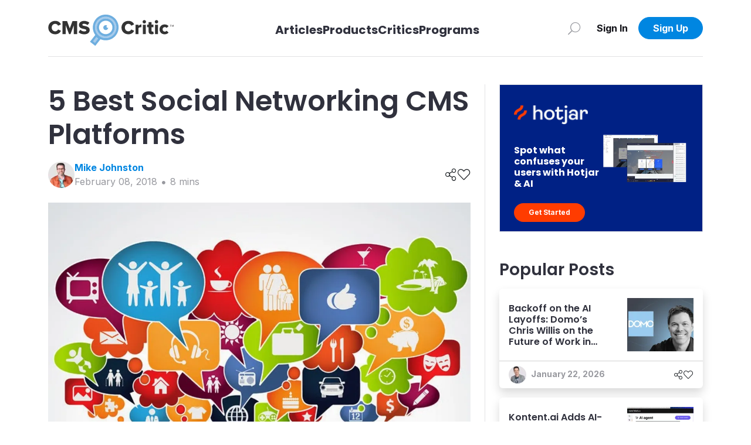

--- FILE ---
content_type: text/html; charset=utf-8
request_url: https://cmscritic.com/5-best-social-networking-cms-platforms
body_size: 16822
content:
<!DOCTYPE html><html lang="en"><head><meta charSet="utf-8"/><meta name="twitter:card" content="summary_large_image"/><meta property="og:url" content="https://cmscritic.com/5-best-social-networking-cms-platforms"/><meta property="og:locale" content="en_US"/><meta property="og:site_name" content="CMS Critic"/><link rel="canonical" href="https://cmscritic.com/5-best-social-networking-cms-platforms"/><meta http-equiv="x-ua-compatible" content="IE=edge"/><meta name="viewport" content="width=device-width, initial-scale=1.0"/><meta name="msapplication-TileColor" content="#ffffff"/><meta name="theme-color" content="#ffffff"/><meta name="keywords" content="CMS Critic, CMS, News, Posts"/><meta name="author" content="CMS Critic"/><meta name="https" content="1"/><link rel="shortcut icon" href="https://cmscritic.com/favicon.ico" type="image/x-icon"/><link rel="icon" type="image/png" sizes="16x16" href="https://cmscritic.com/favicon-16x16.png"/><link rel="icon" type="image/png" sizes="32x32" href="https://cmscritic.com/favicon-32x32.png"/><link rel="apple-touch-icon" type="image/png" sizes="180x180" href="https://cmscritic.com/apple-touch-icon.png"/><link rel="manifest" href="https://cmscritic.com/site.webmanifest"/><link rel="alternate" type="application/rss+xml" title="CMS Critic | RSS Feed" href="https://cmscritic.com/feed"/><script type="application/ld+json">{"@context":"https://schema.org","@type":"WebSite","url":"https://cmscritic.com","name":"CMS Critic","potentialAction":[{"@type":"SearchAction","target":"https://cmscritic.com/articles?nameLike={search_term_string}","query-input":"required name=search_term_string"}]}</script><script type="application/ld+json">{"@context":"https://schema.org","@type":"Organization","logo":"https://cmscritic.com/images/logo/cms-critic-logo-full.svg","url":"https://cmscritic.com","name":"CMS Critic"}</script><title>5 Best Social Networking CMS Platforms | CMS Critic</title><meta name="robots" content="index,follow"/><meta name="description" content="Facebook, Twitter, and Instagram are the three main social media platforms that guide most of the traffic from a wide audience. Yet, those media platforms have rules, agendas, and limitations that can be constricting to certain businesses, people, and viewpoints. Whether it is the lack of individuality inherent in these easily recognizable social n..."/><meta property="og:title" content="5 Best Social Networking CMS Platforms"/><meta property="og:description" content="Facebook, Twitter, and Instagram are the three main social media platforms that guide most of the traffic from a wide audience. Yet, those media platforms have rules, agendas, and limitations that can be constricting to certain businesses, people, and viewpoints. Whether it is the lack of individuality inherent in these easily recognizable social n..."/><meta property="og:type" content="article"/><meta property="article:published_time" content="2018-02-08T11:20:00.000Z"/><meta property="article:modified_time" content="2023-08-08T21:26:20.000Z"/><meta property="article:author" content="https://cmscritic.com/authors/@mike-johnston"/><meta property="og:image" content="https://cmscritic.com/ms-content/uploads/2023/08/top-social-networking-sites_wmysmq.jpg"/><meta property="og:image:alt" content="Social Media Image"/><meta property="og:image:width" content="850"/><meta property="og:image:height" content="650"/><meta name="twitter:label1" content="Written by"/><meta name="twitter:data1" content="Mike Johnston"/><meta name="twitter:label2" content="Est. reading time"/><meta name="twitter:data2" content="8 minutes"/><script type="application/ld+json">{"@context":"https://schema.org","@type":"Article","datePublished":"2018-02-08T11:20:00.000Z","description":"Facebook, Twitter, and Instagram are the three main social media platforms that guide most of the traffic from a wide audience. Yet, those media platforms have rules, agendas, and limitations that can be constricting to certain businesses, people, and viewpoints. Whether it is the lack of individuality inherent in these easily recognizable social n...","mainEntityOfPage":{"@type":"WebPage","@id":"https://cmscritic.com/5-best-social-networking-cms-platforms"},"headline":"5 Best Social Networking CMS Platforms | CMS Critic","image":["https://cmscritic.com/ms-content/uploads/2023/08/top-social-networking-sites_wmysmq.jpg"],"dateModified":"2023-08-08T21:26:20.000Z","author":{"@type":"Person","name":"Mike Johnston","url":"https://cmscritic.com/critics/mike-johnston"},"publisher":{"@type":"Organization","name":"CMS Critic","logo":{"@type":"ImageObject","url":"https://cmscritic.com/images/logo/cms-critic-logo-full.svg"}},"isAccessibleForFree":true}</script><script type="application/ld+json">{"@context":"https://schema.org","@type":"NewsArticle","keywords":"","description":"Facebook, Twitter, and Instagram are the three main social media platforms that guide most of the traffic from a wide audience. Yet, those media platforms have rules, agendas, and limitations that can be constricting to certain businesses, people, and viewpoints. Whether it is the lack of individuality inherent in these easily recognizable social n...","mainEntityOfPage":{"@type":"WebPage","@id":"https://cmscritic.com/5-best-social-networking-cms-platforms"},"headline":"5 Best Social Networking CMS Platforms | CMS Critic","image":["https://cmscritic.com/ms-content/uploads/2023/08/top-social-networking-sites_wmysmq.jpg"],"articleSection":"","dateCreated":"2018-02-08T11:20:00.000Z","datePublished":"2018-02-08T11:20:00.000Z","dateModified":"2023-08-08T21:26:20.000Z","author":{"@type":"Person","name":"Mike Johnston","url":"https://cmscritic.com/critics/mike-johnston"},"publisher":{"@type":"Organization","name":"CMS Critic","logo":{"@type":"ImageObject","url":"https://cmscritic.com/images/logo/cms-critic-logo-full.svg"}},"articleBody":"&lt;p&gt;&lt;/p&gt;\n&lt;p style=&quot;text-align:left&quot;&gt;&lt;span style=&quot;color:#222222&quot;&gt;Facebook, Twitter, and Instagram are the three main social media platforms that guide most of the traffic from a wide audience. Yet, those media platforms have rules, agendas, and limitations that can be constricting to certain businesses, people, and viewpoints. Whether it is the lack of individuality inherent in these easily recognizable social networks, or simply because the company or cause sees something greater, utilizing a social networking content monitoring system (CMS) platform to create a social network is an intriguing option.&lt;/span&gt;&lt;/p&gt;\n&lt;p style=&quot;text-align:left&quot;&gt;&lt;span style=&quot;color:#222222&quot;&gt;Here are five of the best social networking CMS platforms available use today.&lt;/span&gt;&lt;/p&gt;\n&lt;h2&gt;SocialEngine&lt;/h2&gt;\n&lt;p&gt;&lt;a href=&quot;https://www.cmscritic.com/social-engine&quot; target=&quot;_blank&quot;&gt;SocialEngine&lt;/a&gt;&lt;span style=&quot;color:#222222&quot;&gt; started in 2007 and was co-founded by Charlotte Genevier and Alex Benzer. Originally, this now open-source social networking CMS was created simply to help businesses create their own branded social network platform. This system boasts having no limits in customization, in-depth analytics, built-in security, and anti-spam.&lt;/span&gt;&lt;/p&gt;\n&lt;p style=&quot;text-align:left&quot;&gt;&lt;span style=&quot;color:#222222&quot;&gt;SocialEngine also has two distinct options when it comes to specifically how you want to build your social network.&lt;/span&gt;&lt;/p&gt;\n&lt;h3&gt;SocialEngine PHP:&lt;/h3&gt;\n&lt;p&gt;&lt;span style=&quot;color:#222222&quot;&gt;SocialEngine PHP is designed to be downloaded and utilized in a format that is created completely by the individual user. Having a license to utilize this software means that the social network that a person creates is completely their own. Since this product was the first out of the duo, it is an extremely in-depth, extremely analytical, completely personalized response from your social network platform.&lt;/span&gt;&lt;/p&gt;\n&lt;h3&gt;SocialEngine Cloud:&lt;/h3&gt;\n&lt;p&gt;&lt;span style=&quot;color:#222222&quot;&gt;SocialEngine Cloud boasts an instant setup, total social integration and, while less in-depth and slightly less customizable than it’s PHP counterpart, it is also a simple, faster way to start an online network. The cloud version is easy to link to existing websites and if you need more than one social network, this platform can be enabled to host different social networking accounts.&lt;/span&gt;&lt;/p&gt;\n&lt;h3&gt;Pros:&lt;/h3&gt;\n&lt;p&gt;&lt;span style=&quot;color:#222222&quot;&gt;The biggest advantages that SocialEngine is known for is their customization and the ownership of the data that is put on the network. While SocialEngine hosts the platform on which the social network is built, all the contents, in addition to the network itself, is owned by the user.&lt;/span&gt;&lt;/p&gt;\n&lt;h3&gt;Cons:&lt;/h3&gt;\n&lt;p&gt;&lt;span style=&quot;color:#222222&quot;&gt;The biggest issue with SocialEngine is that many third-party plug-ins are not compatible with the platform. Therefore, the customization, although vast, can be dampened significantly by this inability.&lt;/span&gt;&lt;/p&gt;\n&lt;p style=&quot;text-align:left&quot;&gt;&lt;span style=&quot;color:#222222&quot;&gt;Also, there are reports that despite multiple users complaining about this and other issues, the platform is slow to initiate change.&lt;/span&gt;&lt;/p&gt;\n&lt;h2&gt;phpFox&lt;/h2&gt;\n&lt;p&gt;&lt;span style=&quot;color:#222222&quot;&gt;In January of 2018, &lt;/span&gt;&lt;a href=&quot;https://www.cmscritic.com/out/phpfox&quot; target=&quot;_blank&quot;&gt;phpFox&lt;/a&gt;&lt;span style=&quot;color:#222222&quot;&gt; released its latest and biggest update, phpFox 4.6.0. This tells users that this is a platform that is keeping up with the times and always improving. Regardless of how good software is, complacency can hastily become their terminal downward spiral into tech history.&lt;/span&gt;&lt;/p&gt;\n&lt;p style=&quot;text-align:left&quot;&gt;&lt;span style=&quot;color:#222222&quot;&gt;Therefore, one of the biggest ways phpFox continues to stay afloat is their focus on relevance; which is a theme that is inherent throughout their website and platform design.&lt;/span&gt;&lt;/p&gt;\n&lt;p style=&quot;text-align:left&quot;&gt;&lt;span style=&quot;color:#222222&quot;&gt;phpFox has a free demo that allows their potential social networking creators to try out their basic service before committing to buying a license.&lt;/span&gt;&lt;/p&gt;\n&lt;h3&gt;Pros:&lt;/h3&gt;\n&lt;p&gt;&lt;span style=&quot;color:#222222&quot;&gt;The highlights of this system are their affordability, the abundance of features and their user-friendly interface.&lt;/span&gt;&lt;/p&gt;\n&lt;p style=&quot;text-align:left&quot;&gt;&lt;span style=&quot;color:#222222&quot;&gt;With a one-time fee of their three-tiered system that allows social networkers to choose the capability of their network, such as whether to have video chat, makes it highly affordable.&lt;/span&gt;&lt;/p&gt;\n&lt;p style=&quot;text-align:left&quot;&gt;&lt;span style=&quot;color:#222222&quot;&gt;The abundance of features makes customization and the ability to make a platform unique easy and accessible. Many of these features are available in the first tier of their pricing.&lt;/span&gt;&lt;/p&gt;\n&lt;p style=&quot;text-align:left&quot;&gt;&lt;span style=&quot;color:#222222&quot;&gt;Last, the user-friendly interface, that has recognizable similarities to Facebook, make it appealing to the eye and recognizable.&lt;/span&gt;&lt;/p&gt;\n&lt;h3&gt;Cons:&lt;/h3&gt;\n&lt;p&gt;&lt;span style=&quot;color:#222222&quot;&gt;The biggest issue with phpFox is the customer service. While this platform has good representatives who are helpful, once you get ahold of them, the help is generally frustrated by their service pricing and schedule.&lt;/span&gt;&lt;/p&gt;\n&lt;p style=&quot;text-align:left&quot;&gt;&lt;span style=&quot;color:#222222&quot;&gt;Customers who wish to get in touch with the company to help them with an issue must pay for their service (even those on the highest pricing tier).&lt;/span&gt;&lt;/p&gt;\n&lt;p style=&quot;text-align:left&quot;&gt;&lt;span style=&quot;color:#222222&quot;&gt;Additionally, their scheduling for customer service representatives is strictly between business hours. This means that globalization of this platform is at a major disadvantage and, more importantly for the individual networker if you have a pressing issue after they close, or on the weekend, help will likely not arrive until the next business day.&lt;/span&gt;&lt;/p&gt;\n&lt;h2&gt;eXo&lt;/h2&gt;\n&lt;p&gt;&lt;span style=&quot;color:#222222&quot;&gt;The idea for &lt;/span&gt;&lt;a href=&quot;https://www.exoplatform.com&quot; target=&quot;_blank&quot;&gt;eXo&lt;/a&gt;&lt;span style=&quot;color:#222222&quot;&gt; was conceived in 2002 and was initially supposed to be an open-source project. However, after a lot of hard work and determination, in 2003, the project morphed into a company, taking on the US Department of Defense as their first client.&lt;/span&gt;&lt;/p&gt;\n&lt;p style=&quot;text-align:left&quot;&gt;&lt;span style=&quot;color:#222222&quot;&gt;For the pricing platform of eXo, there are three main options, which are decided by the number of people who utilize your platform.&lt;/span&gt;&lt;/p&gt;\n&lt;p style=&quot;text-align:left&quot;&gt;&lt;span style=&quot;color:#222222&quot;&gt;The first is the Professional Plan, which is available up to 200 users. The second option is the Enterprise plan, which services up to 1,000 users. The third option is the Enterprise Plus tier, which hosts an unlimited number of users.&lt;/span&gt;&lt;/p&gt;\n&lt;h3&gt;Pros:&lt;/h3&gt;\n&lt;p&gt;&lt;span style=&quot;color:#222222&quot;&gt;Considering that many users tend to have a good experience with eXo, there are many benefits to utilizing this platform. However, these pros are the most common:&lt;/span&gt;&lt;/p&gt;\n&lt;p style=&quot;text-align:left&quot;&gt;&lt;span style=&quot;color:#222222&quot;&gt;eXo is hailed for having excellent content management, high sociability tools, and easy to use customization.&lt;/span&gt;&lt;/p&gt;\n&lt;p style=&quot;text-align:left&quot;&gt;&lt;span style=&quot;color:#222222&quot;&gt;eXo has a reputation for being a complete platform, having perfected the balance between a social and collaborative effort. While there are a pleasing amount of add-on and exclusive features that can be easily integrated into the user’s social network, the open source programming gives users the freedom to build their network exactly as they see fit.&lt;/span&gt;&lt;/p&gt;\n&lt;p style=&quot;text-align:left&quot;&gt;&lt;span style=&quot;color:#222222&quot;&gt;Plus, the customer service is always helpful, with a quick and detailed response (at no additional cost).  &lt;/span&gt;&lt;/p&gt;\n&lt;h3&gt;Cons:&lt;/h3&gt;\n&lt;p&gt;&lt;span style=&quot;color:#222222&quot;&gt;The only true disadvantage that eXo has on a wide scale, is that they offer so much, sometimes some of the larger features can slow the network down. While this is possible to fix, the completeness of such a true open source network makes it hard for some new users to navigate.&lt;/span&gt;&lt;/p&gt;\n&lt;h2&gt;BoonEx&lt;/h2&gt;\n&lt;p&gt;&lt;a href=&quot;https://www.cmscritic.com/boonex&quot; target=&quot;_blank&quot;&gt;BoonEx&lt;/a&gt;&lt;span style=&quot;color:#222222&quot;&gt; was started in 2001 by Andrew and Julia Boon. Originally, the couple only sought to focus on the software community. However, over the span of a decade, which is now reaching close to twenty years, the company has morphed into a reliable social CMS platform.&lt;/span&gt;&lt;/p&gt;\n&lt;p style=&quot;text-align:left&quot;&gt;&lt;span style=&quot;color:#222222&quot;&gt;The company’s main product is often what people refer to the company as Dolphin.&lt;/span&gt;&lt;/p&gt;\n&lt;p style=&quot;text-align:left&quot;&gt;&lt;span style=&quot;color:#222222&quot;&gt;With the full name of BoonEx Dolphin, this platform has gone through four major updates, the most current of which is Dolphin Pro.&lt;/span&gt;&lt;/p&gt;\n&lt;p style=&quot;text-align:left&quot;&gt;&lt;span style=&quot;color:#222222&quot;&gt;*Fun Fact: With each update, the company ‘adopts’ a dolphin and pays for its care, in addition supporting many other animal, environmental, and human disability foundations.&lt;/span&gt;&lt;/p&gt;\n&lt;h3&gt;Pros:&lt;/h3&gt;\n&lt;p&gt;&lt;span style=&quot;color:#222222&quot;&gt;BoonEx is hailed for withstanding the test of time and updating itself to stay relevant. Some unique pros for this system are the membership ads, the ability to create a blog right on the platform and the ability to collect payments.&lt;/span&gt;&lt;/p&gt;\n&lt;p style=&quot;text-align:left&quot;&gt;&lt;span style=&quot;color:#222222&quot;&gt;The way that their ad space is filled up is by the members. This keeps the network growing and expanding, while individual networkers are getting noticed on the platform that they chose to work with.&lt;/span&gt;&lt;/p&gt;\n&lt;p style=&quot;text-align:left&quot;&gt;&lt;span style=&quot;color:#222222&quot;&gt;Also, in addition to being fully customizable, both with templates and social media connectivity, BoonEx also allows networkers to plan and present their own content. Members are easily able to add and update blogs to their network, create custom RSS feeds and even share documents.&lt;/span&gt;&lt;/p&gt;\n&lt;p style=&quot;text-align:left&quot;&gt;&lt;span style=&quot;color:#222222&quot;&gt;Third, BoonEx allows network users to collect payments through their social network. It is easy to set up and makes the network, especially for a charity or other like-minded idea, look extremely put together and professional. For some networks, this could change the entire way they operate, simply by the ease of being paid right through the social network they created.&lt;/span&gt;&lt;/p&gt;\n&lt;h3&gt;Cons:&lt;/h3&gt;\n&lt;p&gt;&lt;span style=&quot;color:#222222&quot;&gt;The major issue with this platform is the lack of options for certain functions, such as templates. While they do have a marketplace that negates that con slightly, having to pay for something as simple as a template, when a networker is already paying for a membership is cause for annoyance.&lt;/span&gt;&lt;/p&gt;\n&lt;h2&gt;NING&lt;/h2&gt;\n&lt;p&gt;&lt;a href=&quot;https://www.ning.com/&quot; target=&quot;_blank&quot;&gt;NING&lt;/a&gt;&lt;span style=&quot;color:#222222&quot;&gt; started in 2004 and is proud to be one of the major CMS platforms in the industry. The company boasts a simple, customizable, drag and drop design that is completely socially integrated, mobile, and refined by up to date SEO and analytics features.&lt;/span&gt;&lt;/p&gt;\n&lt;p style=&quot;text-align:left&quot;&gt;&lt;span style=&quot;color:#222222&quot;&gt;Even though they are a company conceived in the USA, their globalization is on point, with the ability to read the contents of their website in six different languages proudly displayed on their website.&lt;/span&gt;&lt;/p&gt;\n&lt;h3&gt;Pros:&lt;/h3&gt;\n&lt;p&gt;&lt;span style=&quot;color:#222222&quot;&gt;The benefits of using NING are that they have a reputation to be easy to work, the content tends to show up high on Google searches, and the platform can easily be monetized.&lt;/span&gt;&lt;/p&gt;\n&lt;p style=&quot;text-align:left&quot;&gt;&lt;span style=&quot;color:#222222&quot;&gt;The NING platform is synonymous with being easy to work with and seamless in its customization. This platform is always striving to keep up its relevance and achieves this goal through apps, plenty of features and affordability.&lt;/span&gt;&lt;/p&gt;\n&lt;p style=&quot;text-align:left&quot;&gt;&lt;span style=&quot;color:#222222&quot;&gt;Secondly, NING focuses its efforts on staying SEO savvy, which helps the contents for all the platform’s users to show up high on Google searches. This is useful, both for seasoned networkers and those who are still trying to build their user base.&lt;/span&gt;&lt;/p&gt;\n&lt;p style=&quot;text-align:left&quot;&gt;&lt;span style=&quot;color:#222222&quot;&gt;Additionally, NING is one of the CMS platforms that has made monetization of the network a priority. If a possible networker is looking to sell ad space, this is a good option, especially for those who are just starting out.&lt;/span&gt;&lt;/p&gt;\n&lt;h3&gt;Cons:&lt;/h3&gt;\n&lt;p&gt;&lt;span style=&quot;color:#222222&quot;&gt;NING is not without faults, however. While it has its benefits, there are also a few complaints among the users.&lt;/span&gt;&lt;/p&gt;\n&lt;p style=&quot;text-align:left&quot;&gt;&lt;span style=&quot;color:#222222&quot;&gt;The first of which is that although the packages are affordable, they come with limited bandwidth, which once a networker has exceeded, they must upgrade their package. This tends to get frustrating extremely quick.&lt;/span&gt;&lt;/p&gt;\n&lt;p style=&quot;text-align:left&quot;&gt;&lt;span style=&quot;color:#222222&quot;&gt;Secondly, since the NING site is integrated with each individual social network on the platform, there is a higher possibility for spamming. To rectify this situation, NING limited the number of friend requests a networker can send to fifty. This helped a little bit but the aggravation for the legitimate networker was heightened.&lt;/span&gt;&lt;/p&gt;\n&lt;p style=&quot;text-align:left&quot;&gt;&lt;span style=&quot;color:#222222&quot;&gt;Also, another one of the most prevalent issues that users seem to have with NING is that the platform has a reputation for being inexpensive. While it is far from looking cheap, some people seem to have that opinion of the platform. Thus, if the networker intends to use the platform for its monetary capabilities, they might be faced with issues, simply because of the affordability of the platform.&lt;/span&gt;&lt;/p&gt;\n&lt;p style=&quot;text-align:left&quot;&gt;&lt;span style=&quot;color:#222222&quot;&gt;Nevertheless, if a networker can build a reputable social platform, it won’t matter where the site is hosted. &lt;/span&gt;&lt;/p&gt;\n&lt;h2&gt;Conclusion&lt;/h2&gt;\n&lt;p&gt;&lt;span style=&quot;color:#222222&quot;&gt;In conclusion, there is no CMS platform on this list that is necessarily better than another. At the end of the day, there is a social networking CMS platform that is better suited for every business. After all, each business is unique and therefore, deserves to choose an equally unique platform on which they host their social network. However, hopefully, this list has shed some light on the options that are available and helped make that decision a little more manageable.&lt;/span&gt;&lt;/p&gt;\n&lt;p&gt;&lt;/p&gt;\n","isAccessibleForFree":true}</script><script type="application/ld+json">{"@context":"https://schema.org","@type":"BreadcrumbList","itemListElement":[{"@type":"ListItem","position":1,"item":{"@id":"https://cmscritic.com","name":"Home"}},{"@type":"ListItem","position":2,"item":{"@id":"https://cmscritic.com/5-best-social-networking-cms-platforms","name":"5 Best Social Networking CMS Platforms | CMS Critic"}}]}</script><meta name="next-head-count" content="41"/><link rel="preconnect" href="https://fonts.googleapis.com"/><link rel="preconnect" href="https://fonts.gstatic.com" crossorigin="true"/><link rel="preconnect" href="https://fonts.gstatic.com" crossorigin /><link data-next-font="size-adjust" rel="preconnect" href="/" crossorigin="anonymous"/><link rel="preload" href="/_next/static/css/2b9ff74338f34eee.css" as="style"/><link rel="stylesheet" href="/_next/static/css/2b9ff74338f34eee.css" data-n-g=""/><noscript data-n-css=""></noscript><script defer="" nomodule="" src="/_next/static/chunks/polyfills-42372ed130431b0a.js"></script><script src="/_next/static/chunks/webpack-0858570d346bc8dd.js" defer=""></script><script src="/_next/static/chunks/framework-945b357d4a851f4b.js" defer=""></script><script src="/_next/static/chunks/main-7a00ffdb9f9f8798.js" defer=""></script><script src="/_next/static/chunks/pages/_app-90335d679e7bcb52.js" defer=""></script><script src="/_next/static/chunks/2719-25d0772d1c5cc016.js" defer=""></script><script src="/_next/static/chunks/pages/%5BpostSlug%5D-25a7ef4fb59ad118.js" defer=""></script><script src="/_next/static/iJyqVaiNtjdhz8OegAGwt/_buildManifest.js" defer=""></script><script src="/_next/static/iJyqVaiNtjdhz8OegAGwt/_ssgManifest.js" defer=""></script><style data-href="https://fonts.googleapis.com/css2?family=Inter:wght@400;600;700&family=Poppins:wght@400;600;700&display=swap">@font-face{font-family:'Inter';font-style:normal;font-weight:400;font-display:swap;src:url(https://fonts.gstatic.com/l/font?kit=UcCO3FwrK3iLTeHuS_nVMrMxCp50SjIw2boKoduKmMEVuLyfMZs&skey=c491285d6722e4fa&v=v20) format('woff')}@font-face{font-family:'Inter';font-style:normal;font-weight:600;font-display:swap;src:url(https://fonts.gstatic.com/l/font?kit=UcCO3FwrK3iLTeHuS_nVMrMxCp50SjIw2boKoduKmMEVuGKYMZs&skey=c491285d6722e4fa&v=v20) format('woff')}@font-face{font-family:'Inter';font-style:normal;font-weight:700;font-display:swap;src:url(https://fonts.gstatic.com/l/font?kit=UcCO3FwrK3iLTeHuS_nVMrMxCp50SjIw2boKoduKmMEVuFuYMZs&skey=c491285d6722e4fa&v=v20) format('woff')}@font-face{font-family:'Poppins';font-style:normal;font-weight:400;font-display:swap;src:url(https://fonts.gstatic.com/l/font?kit=pxiEyp8kv8JHgFVrFJM&skey=87759fb096548f6d&v=v24) format('woff')}@font-face{font-family:'Poppins';font-style:normal;font-weight:600;font-display:swap;src:url(https://fonts.gstatic.com/l/font?kit=pxiByp8kv8JHgFVrLEj6V1g&skey=ce7ef9d62ca89319&v=v24) format('woff')}@font-face{font-family:'Poppins';font-style:normal;font-weight:700;font-display:swap;src:url(https://fonts.gstatic.com/l/font?kit=pxiByp8kv8JHgFVrLCz7V1g&skey=cea76fe63715a67a&v=v24) format('woff')}@font-face{font-family:'Inter';font-style:normal;font-weight:400;font-display:swap;src:url(https://fonts.gstatic.com/s/inter/v20/UcC73FwrK3iLTeHuS_nVMrMxCp50SjIa2JL7W0Q5n-wU.woff2) format('woff2');unicode-range:U+0460-052F,U+1C80-1C8A,U+20B4,U+2DE0-2DFF,U+A640-A69F,U+FE2E-FE2F}@font-face{font-family:'Inter';font-style:normal;font-weight:400;font-display:swap;src:url(https://fonts.gstatic.com/s/inter/v20/UcC73FwrK3iLTeHuS_nVMrMxCp50SjIa0ZL7W0Q5n-wU.woff2) format('woff2');unicode-range:U+0301,U+0400-045F,U+0490-0491,U+04B0-04B1,U+2116}@font-face{font-family:'Inter';font-style:normal;font-weight:400;font-display:swap;src:url(https://fonts.gstatic.com/s/inter/v20/UcC73FwrK3iLTeHuS_nVMrMxCp50SjIa2ZL7W0Q5n-wU.woff2) format('woff2');unicode-range:U+1F00-1FFF}@font-face{font-family:'Inter';font-style:normal;font-weight:400;font-display:swap;src:url(https://fonts.gstatic.com/s/inter/v20/UcC73FwrK3iLTeHuS_nVMrMxCp50SjIa1pL7W0Q5n-wU.woff2) format('woff2');unicode-range:U+0370-0377,U+037A-037F,U+0384-038A,U+038C,U+038E-03A1,U+03A3-03FF}@font-face{font-family:'Inter';font-style:normal;font-weight:400;font-display:swap;src:url(https://fonts.gstatic.com/s/inter/v20/UcC73FwrK3iLTeHuS_nVMrMxCp50SjIa2pL7W0Q5n-wU.woff2) format('woff2');unicode-range:U+0102-0103,U+0110-0111,U+0128-0129,U+0168-0169,U+01A0-01A1,U+01AF-01B0,U+0300-0301,U+0303-0304,U+0308-0309,U+0323,U+0329,U+1EA0-1EF9,U+20AB}@font-face{font-family:'Inter';font-style:normal;font-weight:400;font-display:swap;src:url(https://fonts.gstatic.com/s/inter/v20/UcC73FwrK3iLTeHuS_nVMrMxCp50SjIa25L7W0Q5n-wU.woff2) format('woff2');unicode-range:U+0100-02BA,U+02BD-02C5,U+02C7-02CC,U+02CE-02D7,U+02DD-02FF,U+0304,U+0308,U+0329,U+1D00-1DBF,U+1E00-1E9F,U+1EF2-1EFF,U+2020,U+20A0-20AB,U+20AD-20C0,U+2113,U+2C60-2C7F,U+A720-A7FF}@font-face{font-family:'Inter';font-style:normal;font-weight:400;font-display:swap;src:url(https://fonts.gstatic.com/s/inter/v20/UcC73FwrK3iLTeHuS_nVMrMxCp50SjIa1ZL7W0Q5nw.woff2) format('woff2');unicode-range:U+0000-00FF,U+0131,U+0152-0153,U+02BB-02BC,U+02C6,U+02DA,U+02DC,U+0304,U+0308,U+0329,U+2000-206F,U+20AC,U+2122,U+2191,U+2193,U+2212,U+2215,U+FEFF,U+FFFD}@font-face{font-family:'Inter';font-style:normal;font-weight:600;font-display:swap;src:url(https://fonts.gstatic.com/s/inter/v20/UcC73FwrK3iLTeHuS_nVMrMxCp50SjIa2JL7W0Q5n-wU.woff2) format('woff2');unicode-range:U+0460-052F,U+1C80-1C8A,U+20B4,U+2DE0-2DFF,U+A640-A69F,U+FE2E-FE2F}@font-face{font-family:'Inter';font-style:normal;font-weight:600;font-display:swap;src:url(https://fonts.gstatic.com/s/inter/v20/UcC73FwrK3iLTeHuS_nVMrMxCp50SjIa0ZL7W0Q5n-wU.woff2) format('woff2');unicode-range:U+0301,U+0400-045F,U+0490-0491,U+04B0-04B1,U+2116}@font-face{font-family:'Inter';font-style:normal;font-weight:600;font-display:swap;src:url(https://fonts.gstatic.com/s/inter/v20/UcC73FwrK3iLTeHuS_nVMrMxCp50SjIa2ZL7W0Q5n-wU.woff2) format('woff2');unicode-range:U+1F00-1FFF}@font-face{font-family:'Inter';font-style:normal;font-weight:600;font-display:swap;src:url(https://fonts.gstatic.com/s/inter/v20/UcC73FwrK3iLTeHuS_nVMrMxCp50SjIa1pL7W0Q5n-wU.woff2) format('woff2');unicode-range:U+0370-0377,U+037A-037F,U+0384-038A,U+038C,U+038E-03A1,U+03A3-03FF}@font-face{font-family:'Inter';font-style:normal;font-weight:600;font-display:swap;src:url(https://fonts.gstatic.com/s/inter/v20/UcC73FwrK3iLTeHuS_nVMrMxCp50SjIa2pL7W0Q5n-wU.woff2) format('woff2');unicode-range:U+0102-0103,U+0110-0111,U+0128-0129,U+0168-0169,U+01A0-01A1,U+01AF-01B0,U+0300-0301,U+0303-0304,U+0308-0309,U+0323,U+0329,U+1EA0-1EF9,U+20AB}@font-face{font-family:'Inter';font-style:normal;font-weight:600;font-display:swap;src:url(https://fonts.gstatic.com/s/inter/v20/UcC73FwrK3iLTeHuS_nVMrMxCp50SjIa25L7W0Q5n-wU.woff2) format('woff2');unicode-range:U+0100-02BA,U+02BD-02C5,U+02C7-02CC,U+02CE-02D7,U+02DD-02FF,U+0304,U+0308,U+0329,U+1D00-1DBF,U+1E00-1E9F,U+1EF2-1EFF,U+2020,U+20A0-20AB,U+20AD-20C0,U+2113,U+2C60-2C7F,U+A720-A7FF}@font-face{font-family:'Inter';font-style:normal;font-weight:600;font-display:swap;src:url(https://fonts.gstatic.com/s/inter/v20/UcC73FwrK3iLTeHuS_nVMrMxCp50SjIa1ZL7W0Q5nw.woff2) format('woff2');unicode-range:U+0000-00FF,U+0131,U+0152-0153,U+02BB-02BC,U+02C6,U+02DA,U+02DC,U+0304,U+0308,U+0329,U+2000-206F,U+20AC,U+2122,U+2191,U+2193,U+2212,U+2215,U+FEFF,U+FFFD}@font-face{font-family:'Inter';font-style:normal;font-weight:700;font-display:swap;src:url(https://fonts.gstatic.com/s/inter/v20/UcC73FwrK3iLTeHuS_nVMrMxCp50SjIa2JL7W0Q5n-wU.woff2) format('woff2');unicode-range:U+0460-052F,U+1C80-1C8A,U+20B4,U+2DE0-2DFF,U+A640-A69F,U+FE2E-FE2F}@font-face{font-family:'Inter';font-style:normal;font-weight:700;font-display:swap;src:url(https://fonts.gstatic.com/s/inter/v20/UcC73FwrK3iLTeHuS_nVMrMxCp50SjIa0ZL7W0Q5n-wU.woff2) format('woff2');unicode-range:U+0301,U+0400-045F,U+0490-0491,U+04B0-04B1,U+2116}@font-face{font-family:'Inter';font-style:normal;font-weight:700;font-display:swap;src:url(https://fonts.gstatic.com/s/inter/v20/UcC73FwrK3iLTeHuS_nVMrMxCp50SjIa2ZL7W0Q5n-wU.woff2) format('woff2');unicode-range:U+1F00-1FFF}@font-face{font-family:'Inter';font-style:normal;font-weight:700;font-display:swap;src:url(https://fonts.gstatic.com/s/inter/v20/UcC73FwrK3iLTeHuS_nVMrMxCp50SjIa1pL7W0Q5n-wU.woff2) format('woff2');unicode-range:U+0370-0377,U+037A-037F,U+0384-038A,U+038C,U+038E-03A1,U+03A3-03FF}@font-face{font-family:'Inter';font-style:normal;font-weight:700;font-display:swap;src:url(https://fonts.gstatic.com/s/inter/v20/UcC73FwrK3iLTeHuS_nVMrMxCp50SjIa2pL7W0Q5n-wU.woff2) format('woff2');unicode-range:U+0102-0103,U+0110-0111,U+0128-0129,U+0168-0169,U+01A0-01A1,U+01AF-01B0,U+0300-0301,U+0303-0304,U+0308-0309,U+0323,U+0329,U+1EA0-1EF9,U+20AB}@font-face{font-family:'Inter';font-style:normal;font-weight:700;font-display:swap;src:url(https://fonts.gstatic.com/s/inter/v20/UcC73FwrK3iLTeHuS_nVMrMxCp50SjIa25L7W0Q5n-wU.woff2) format('woff2');unicode-range:U+0100-02BA,U+02BD-02C5,U+02C7-02CC,U+02CE-02D7,U+02DD-02FF,U+0304,U+0308,U+0329,U+1D00-1DBF,U+1E00-1E9F,U+1EF2-1EFF,U+2020,U+20A0-20AB,U+20AD-20C0,U+2113,U+2C60-2C7F,U+A720-A7FF}@font-face{font-family:'Inter';font-style:normal;font-weight:700;font-display:swap;src:url(https://fonts.gstatic.com/s/inter/v20/UcC73FwrK3iLTeHuS_nVMrMxCp50SjIa1ZL7W0Q5nw.woff2) format('woff2');unicode-range:U+0000-00FF,U+0131,U+0152-0153,U+02BB-02BC,U+02C6,U+02DA,U+02DC,U+0304,U+0308,U+0329,U+2000-206F,U+20AC,U+2122,U+2191,U+2193,U+2212,U+2215,U+FEFF,U+FFFD}@font-face{font-family:'Poppins';font-style:normal;font-weight:400;font-display:swap;src:url(https://fonts.gstatic.com/s/poppins/v24/pxiEyp8kv8JHgFVrJJbecnFHGPezSQ.woff2) format('woff2');unicode-range:U+0900-097F,U+1CD0-1CF9,U+200C-200D,U+20A8,U+20B9,U+20F0,U+25CC,U+A830-A839,U+A8E0-A8FF,U+11B00-11B09}@font-face{font-family:'Poppins';font-style:normal;font-weight:400;font-display:swap;src:url(https://fonts.gstatic.com/s/poppins/v24/pxiEyp8kv8JHgFVrJJnecnFHGPezSQ.woff2) format('woff2');unicode-range:U+0100-02BA,U+02BD-02C5,U+02C7-02CC,U+02CE-02D7,U+02DD-02FF,U+0304,U+0308,U+0329,U+1D00-1DBF,U+1E00-1E9F,U+1EF2-1EFF,U+2020,U+20A0-20AB,U+20AD-20C0,U+2113,U+2C60-2C7F,U+A720-A7FF}@font-face{font-family:'Poppins';font-style:normal;font-weight:400;font-display:swap;src:url(https://fonts.gstatic.com/s/poppins/v24/pxiEyp8kv8JHgFVrJJfecnFHGPc.woff2) format('woff2');unicode-range:U+0000-00FF,U+0131,U+0152-0153,U+02BB-02BC,U+02C6,U+02DA,U+02DC,U+0304,U+0308,U+0329,U+2000-206F,U+20AC,U+2122,U+2191,U+2193,U+2212,U+2215,U+FEFF,U+FFFD}@font-face{font-family:'Poppins';font-style:normal;font-weight:600;font-display:swap;src:url(https://fonts.gstatic.com/s/poppins/v24/pxiByp8kv8JHgFVrLEj6Z11lFd2JQEl8qw.woff2) format('woff2');unicode-range:U+0900-097F,U+1CD0-1CF9,U+200C-200D,U+20A8,U+20B9,U+20F0,U+25CC,U+A830-A839,U+A8E0-A8FF,U+11B00-11B09}@font-face{font-family:'Poppins';font-style:normal;font-weight:600;font-display:swap;src:url(https://fonts.gstatic.com/s/poppins/v24/pxiByp8kv8JHgFVrLEj6Z1JlFd2JQEl8qw.woff2) format('woff2');unicode-range:U+0100-02BA,U+02BD-02C5,U+02C7-02CC,U+02CE-02D7,U+02DD-02FF,U+0304,U+0308,U+0329,U+1D00-1DBF,U+1E00-1E9F,U+1EF2-1EFF,U+2020,U+20A0-20AB,U+20AD-20C0,U+2113,U+2C60-2C7F,U+A720-A7FF}@font-face{font-family:'Poppins';font-style:normal;font-weight:600;font-display:swap;src:url(https://fonts.gstatic.com/s/poppins/v24/pxiByp8kv8JHgFVrLEj6Z1xlFd2JQEk.woff2) format('woff2');unicode-range:U+0000-00FF,U+0131,U+0152-0153,U+02BB-02BC,U+02C6,U+02DA,U+02DC,U+0304,U+0308,U+0329,U+2000-206F,U+20AC,U+2122,U+2191,U+2193,U+2212,U+2215,U+FEFF,U+FFFD}@font-face{font-family:'Poppins';font-style:normal;font-weight:700;font-display:swap;src:url(https://fonts.gstatic.com/s/poppins/v24/pxiByp8kv8JHgFVrLCz7Z11lFd2JQEl8qw.woff2) format('woff2');unicode-range:U+0900-097F,U+1CD0-1CF9,U+200C-200D,U+20A8,U+20B9,U+20F0,U+25CC,U+A830-A839,U+A8E0-A8FF,U+11B00-11B09}@font-face{font-family:'Poppins';font-style:normal;font-weight:700;font-display:swap;src:url(https://fonts.gstatic.com/s/poppins/v24/pxiByp8kv8JHgFVrLCz7Z1JlFd2JQEl8qw.woff2) format('woff2');unicode-range:U+0100-02BA,U+02BD-02C5,U+02C7-02CC,U+02CE-02D7,U+02DD-02FF,U+0304,U+0308,U+0329,U+1D00-1DBF,U+1E00-1E9F,U+1EF2-1EFF,U+2020,U+20A0-20AB,U+20AD-20C0,U+2113,U+2C60-2C7F,U+A720-A7FF}@font-face{font-family:'Poppins';font-style:normal;font-weight:700;font-display:swap;src:url(https://fonts.gstatic.com/s/poppins/v24/pxiByp8kv8JHgFVrLCz7Z1xlFd2JQEk.woff2) format('woff2');unicode-range:U+0000-00FF,U+0131,U+0152-0153,U+02BB-02BC,U+02C6,U+02DA,U+02DC,U+0304,U+0308,U+0329,U+2000-206F,U+20AC,U+2122,U+2191,U+2193,U+2212,U+2215,U+FEFF,U+FFFD}</style></head><body><div id="__next"><div class="position-relative minh-100vh mx-auto"><div class="d-none d-lg-block"><div class="fixed-top bg-white w-100" data-nav-status="toggle"><div class="container"><nav class="top-nav d-flex align-items-center border-bottom border-light-gray py-3 justify-content-between position-relative"><a class="navbar-brand p-0 me-2 d-flex flex-row pt-2 align-items-center" aria-label="CMS Critic home" href="/"><img alt="CMS Critic Logo" src="/images/logo/cms-critic-logo-full.svg" class="img-fluid h-xs-50p h-xl-80p"/></a><div class=""><ul class="navbar-nav d-flex flex-row align-items-center mt-3"><li class="h3 d-none d-md-block navbar-item h-xs-40p "><a aria-label="Link to articles" class="text-dark fs-5 fw-bold" href="/articles">Articles</a></li><li class="h3 d-none d-md-block navbar-item h-xs-40p "><a aria-label="Link to Products" class="text-dark fs-5 fw-bold" href="/products">Products</a></li><li class="h3 d-none d-md-block navbar-item h-xs-40p "><a aria-label="Link to Critics" class="text-dark fs-5 fw-bold" href="/critics">Critics</a></li><li class="h3 d-none d-md-block navbar-item h-xs-40p "><a aria-label="Link to Programs" class="text-dark fs-5 fw-bold" href="/programs">Programs</a></li></ul></div><div class="w-xs-220p d-flex justify-content-end"><style data-emotion="css 4xx2wk">.css-4xx2wk{display:-webkit-inline-box;display:-webkit-inline-flex;display:-ms-inline-flexbox;display:inline-flex;-webkit-appearance:none;-moz-appearance:none;-ms-appearance:none;appearance:none;-webkit-align-items:center;-webkit-box-align:center;-ms-flex-align:center;align-items:center;-webkit-box-pack:center;-ms-flex-pack:center;-webkit-justify-content:center;justify-content:center;-webkit-user-select:none;-moz-user-select:none;-ms-user-select:none;user-select:none;position:relative;white-space:nowrap;vertical-align:middle;outline:2px solid transparent;outline-offset:2px;}</style><button type="button" class="chakra-button btn no-min-size w-xs-20p w-lg-40p p-0 me-2 css-4xx2wk" aria-label="Search" id="popover-trigger-:R1faqmH1:" aria-haspopup="dialog" aria-expanded="false" aria-controls="popover-content-:R1faqmH1:"><span class="fal fa-search fa-rotate-90 text-medium-gray fa-lg"></span></button><span></span><div class="justify-content-end d-flex"><div class="d-none d-lg-block"><button type="button" class="btn btn-none no-min-size w-xs-90p fw-90-lg-only "><span class="text-dark-900 fw-bold">Sign In</span></button></div><a class="d-lg-none" href="/signin"><img alt="Login Person Icon" loading="lazy" width="35" height="35" decoding="async" data-nimg="1" class="rounded-circle object-fit-cover" style="color:transparent" srcSet="/images/defaults/Login-Person-Icon-dark.svg?format=auto&amp;width=48 1x, /images/defaults/Login-Person-Icon-dark.svg?format=auto&amp;width=96 2x" src="/images/defaults/Login-Person-Icon-dark.svg?format=auto&amp;width=96"/></a><div class="d-none d-lg-block"><button type="button" class="btn btn-primary no-min-size text-white fw-bold w-xl-110p rounded-xl fw-90-lg-only ">Sign Up</button></div></div></div></nav></div></div></div><div class="d-lg-none"><div class="container-fluid fixed-top bg-white px-0 mx-0 vw-100 border-bottom" data-nav-status="toggle"><nav class="top-nav d-flex align-items-center justify-content-between minh-xs-50p position-relative py-2"><button type="button" class="btn btn-none no-min-size p-0 ms-2 w-xs-80p text-start  "><span class="fal fa-arrow-left fa-lg"></span></button><div class="w-xs-200p text-center"><h2 class="h6 fw-bold text-dark mb-0 text-truncate text-truncate--max-lines-2">5 Best Social Networking CMS Platforms</h2></div><div class="me-2 d-flex align-items-center justify-content-end gap-3 w-xs-80p"></div></nav></div></div><div class="d-lg-none"><div class="h-xs-65p bg-dark row g-0 position-fixed bottom-0 left-0 right-0 z-index-120 vw-100"><div class="col d-flex align-items-center justify-content-center position-relative"><a class="btn no-min-size btn-lg p-0 d-flex flex-column justify-content-center align-items-center gap-1 mt-1 text-medium-gray" href="/"><span class=" fal fa-home-alt "></span><span class="small-xs">Home</span></a></div><div class="col d-flex align-items-center justify-content-center position-relative"><a class="btn no-min-size btn-lg p-0 d-flex flex-column justify-content-center align-items-center gap-1 mt-1 text-medium-gray" href="/articles"><span class=" fal fa-newspaper "></span><span class="small-xs">Articles</span></a></div><div class="col d-flex align-items-center justify-content-center position-relative"><a class="btn no-min-size btn-lg p-0 d-flex flex-column justify-content-center align-items-center gap-1 mt-1 text-medium-gray" href="/products"><span class=" fal fa-address-book "></span><span class="small-xs">Products</span></a></div><div class="col d-flex align-items-center justify-content-center position-relative"><a class="btn no-min-size btn-lg p-0 d-flex flex-column justify-content-center align-items-center gap-1 mt-1 text-medium-gray" href="/signin"><span class=" fal fa-heart "></span><span class="small-xs">Likes</span></a></div><div class="col bg-dark d-flex align-items-center justify-content-center rounded-right-none"><button type="button" class="btn btn-none no-min-size btn-lg p-0 d-flex flex-column justify-content-center align-items-center gap-1 mt-1 text-medium-gray "><span class="fal fa-bars d-flex align-items-center justify-content-center"></span><span class="small-xs">Menu</span></button></div></div></div><div class="nav-space-detail nav-space minh-100vh"><div class="pb-8 pb-lg-0"><div class="container-lg mt-4"><div class="row mx-auto g-0"><div class="col-lg-8 pe-lg-4"><div class="pb-5"><h1 class="display-5 mb-3">5 Best Social Networking CMS Platforms</h1><div class="d-flex flex-wrap justify-content-between align-items-center mb-4"><div class="d-flex align-items-center gap-3"><a href="/critics/mike-johnston"><img alt="mike-johnston Profile" loading="lazy" width="45" height="45" decoding="async" data-nimg="1" class="rounded-circle object-fit-cover" style="color:transparent" srcSet="https://cmscritic.com/ms-content/uploads/2023/08/mike-johnston-profile.jpg?format=auto&amp;width=48 1x, https://cmscritic.com/ms-content/uploads/2023/08/mike-johnston-profile.jpg?format=auto&amp;width=96 2x" src="https://cmscritic.com/ms-content/uploads/2023/08/mike-johnston-profile.jpg?format=auto&amp;width=96"/></a><div><div class="text-medium-gray"><a class="text-primary fw-bold d-block" href="/critics/mike-johnston">Mike<!-- --> <!-- -->Johnston</a><div class="d-flex align-items-center gap-1"><span class="d-block"></span><span class="fas fa-circle fs-dec-35 mt-1 text-medium-gray ms-2"></span><span class="text-medium-gray ms-2">8<!-- --> min<!-- -->s</span></div></div></div></div><div class="d-none d-lg-block"><ul class="list-unstyled d-flex justify-content-end gap-3 mb-0"><li><button type="button" class="btn btn-none no-min-size p-0 " aria-label="Share"><span class="fal fa-share-alt fa-lg"></span></button></li><li><button type="button" class="btn btn-none no-min-size p-0 " aria-label="Like"><span class="fal fa-heart fa-lg"></span></button></li></ul></div></div><div class="img-full-width-only-on-mobile mb-4"><img alt="" loading="lazy" width="1010" height="500" decoding="async" data-nimg="1" class="img-fluid" style="color:transparent" srcSet="https://cmscritic.com/ms-content/uploads/2023/08/top-social-networking-sites_wmysmq.jpg?format=auto&amp;width=1080 1x, https://cmscritic.com/ms-content/uploads/2023/08/top-social-networking-sites_wmysmq.jpg?format=auto&amp;width=2048 2x" src="https://cmscritic.com/ms-content/uploads/2023/08/top-social-networking-sites_wmysmq.jpg?format=auto&amp;width=2048"/></div><h2 class="h5 fw-normal lead text-dark-gray px-auto mb-4"></h2><div class="ck-content"><div><p></p>
<p style="text-align:left"><span style="color:#222222">Facebook, Twitter, and Instagram are the three main social media platforms that guide most of the traffic from a wide audience. Yet, those media platforms have rules, agendas, and limitations that can be constricting to certain businesses, people, and viewpoints. Whether it is the lack of individuality inherent in these easily recognizable social networks, or simply because the company or cause sees something greater, utilizing a social networking content monitoring system (CMS) platform to create a social network is an intriguing option.</span></p>
<p style="text-align:left"><span style="color:#222222">Here are five of the best social networking CMS platforms available use today.</span></p>
<h2>SocialEngine</h2>
<p><a href="https://www.cmscritic.com/social-engine" target="_blank">SocialEngine</a><span style="color:#222222"> started in 2007 and was co-founded by Charlotte Genevier and Alex Benzer. Originally, this now open-source social networking CMS was created simply to help businesses create their own branded social network platform. This system boasts having no limits in customization, in-depth analytics, built-in security, and anti-spam.</span></p>
<p style="text-align:left"><span style="color:#222222">SocialEngine also has two distinct options when it comes to specifically how you want to build your social network.</span></p>
<h3>SocialEngine PHP:</h3>
<p><span style="color:#222222">SocialEngine PHP is designed to be downloaded and utilized in a format that is created completely by the individual user. Having a license to utilize this software means that the social network that a person creates is completely their own. Since this product was the first out of the duo, it is an extremely in-depth, extremely analytical, completely personalized response from your social network platform.</span></p>
<h3>SocialEngine Cloud:</h3>
<p><span style="color:#222222">SocialEngine Cloud boasts an instant setup, total social integration and, while less in-depth and slightly less customizable than it’s PHP counterpart, it is also a simple, faster way to start an online network. The cloud version is easy to link to existing websites and if you need more than one social network, this platform can be enabled to host different social networking accounts.</span></p>
<h3>Pros:</h3>
<p><span style="color:#222222">The biggest advantages that SocialEngine is known for is their customization and the ownership of the data that is put on the network. While SocialEngine hosts the platform on which the social network is built, all the contents, in addition to the network itself, is owned by the user.</span></p>
<h3>Cons:</h3>
<p><span style="color:#222222">The biggest issue with SocialEngine is that many third-party plug-ins are not compatible with the platform. Therefore, the customization, although vast, can be dampened significantly by this inability.</span></p>
<p style="text-align:left"><span style="color:#222222">Also, there are reports that despite multiple users complaining about this and other issues, the platform is slow to initiate change.</span></p>
<h2>phpFox</h2>
<p><span style="color:#222222">In January of 2018, </span><a href="https://www.cmscritic.com/out/phpfox" target="_blank">phpFox</a><span style="color:#222222"> released its latest and biggest update, phpFox 4.6.0. This tells users that this is a platform that is keeping up with the times and always improving. Regardless of how good software is, complacency can hastily become their terminal downward spiral into tech history.</span></p>
<p style="text-align:left"><span style="color:#222222">Therefore, one of the biggest ways phpFox continues to stay afloat is their focus on relevance; which is a theme that is inherent throughout their website and platform design.</span></p>
<p style="text-align:left"><span style="color:#222222">phpFox has a free demo that allows their potential social networking creators to try out their basic service before committing to buying a license.</span></p>
<h3>Pros:</h3>
<p><span style="color:#222222">The highlights of this system are their affordability, the abundance of features and their user-friendly interface.</span></p>
<p style="text-align:left"><span style="color:#222222">With a one-time fee of their three-tiered system that allows social networkers to choose the capability of their network, such as whether to have video chat, makes it highly affordable.</span></p>
<p style="text-align:left"><span style="color:#222222">The abundance of features makes customization and the ability to make a platform unique easy and accessible. Many of these features are available in the first tier of their pricing.</span></p>
<p style="text-align:left"><span style="color:#222222">Last, the user-friendly interface, that has recognizable similarities to Facebook, make it appealing to the eye and recognizable.</span></p>
<h3>Cons:</h3>
<p><span style="color:#222222">The biggest issue with phpFox is the customer service. While this platform has good representatives who are helpful, once you get ahold of them, the help is generally frustrated by their service pricing and schedule.</span></p>
<p style="text-align:left"><span style="color:#222222">Customers who wish to get in touch with the company to help them with an issue must pay for their service (even those on the highest pricing tier).</span></p>
<p style="text-align:left"><span style="color:#222222">Additionally, their scheduling for customer service representatives is strictly between business hours. This means that globalization of this platform is at a major disadvantage and, more importantly for the individual networker if you have a pressing issue after they close, or on the weekend, help will likely not arrive until the next business day.</span></p>
<h2>eXo</h2>
<p><span style="color:#222222">The idea for </span><a href="https://www.exoplatform.com" target="_blank">eXo</a><span style="color:#222222"> was conceived in 2002 and was initially supposed to be an open-source project. However, after a lot of hard work and determination, in 2003, the project morphed into a company, taking on the US Department of Defense as their first client.</span></p>
<p style="text-align:left"><span style="color:#222222">For the pricing platform of eXo, there are three main options, which are decided by the number of people who utilize your platform.</span></p>
<p style="text-align:left"><span style="color:#222222">The first is the Professional Plan, which is available up to 200 users. The second option is the Enterprise plan, which services up to 1,000 users. The third option is the Enterprise Plus tier, which hosts an unlimited number of users.</span></p>
<h3>Pros:</h3>
<p><span style="color:#222222">Considering that many users tend to have a good experience with eXo, there are many benefits to utilizing this platform. However, these pros are the most common:</span></p>
<p style="text-align:left"><span style="color:#222222">eXo is hailed for having excellent content management, high sociability tools, and easy to use customization.</span></p>
<p style="text-align:left"><span style="color:#222222">eXo has a reputation for being a complete platform, having perfected the balance between a social and collaborative effort. While there are a pleasing amount of add-on and exclusive features that can be easily integrated into the user’s social network, the open source programming gives users the freedom to build their network exactly as they see fit.</span></p>
<p style="text-align:left"><span style="color:#222222">Plus, the customer service is always helpful, with a quick and detailed response (at no additional cost).  </span></p>
<h3>Cons:</h3>
<p><span style="color:#222222">The only true disadvantage that eXo has on a wide scale, is that they offer so much, sometimes some of the larger features can slow the network down. While this is possible to fix, the completeness of such a true open source network makes it hard for some new users to navigate.</span></p>
<h2>BoonEx</h2>
<p><a href="https://www.cmscritic.com/boonex" target="_blank">BoonEx</a><span style="color:#222222"> was started in 2001 by Andrew and Julia Boon. Originally, the couple only sought to focus on the software community. However, over the span of a decade, which is now reaching close to twenty years, the company has morphed into a reliable social CMS platform.</span></p>
<p style="text-align:left"><span style="color:#222222">The company’s main product is often what people refer to the company as Dolphin.</span></p>
<p style="text-align:left"><span style="color:#222222">With the full name of BoonEx Dolphin, this platform has gone through four major updates, the most current of which is Dolphin Pro.</span></p>
<p style="text-align:left"><span style="color:#222222">*Fun Fact: With each update, the company ‘adopts’ a dolphin and pays for its care, in addition supporting many other animal, environmental, and human disability foundations.</span></p>
<h3>Pros:</h3>
<p><span style="color:#222222">BoonEx is hailed for withstanding the test of time and updating itself to stay relevant. Some unique pros for this system are the membership ads, the ability to create a blog right on the platform and the ability to collect payments.</span></p>
<p style="text-align:left"><span style="color:#222222">The way that their ad space is filled up is by the members. This keeps the network growing and expanding, while individual networkers are getting noticed on the platform that they chose to work with.</span></p>
<p style="text-align:left"><span style="color:#222222">Also, in addition to being fully customizable, both with templates and social media connectivity, BoonEx also allows networkers to plan and present their own content. Members are easily able to add and update blogs to their network, create custom RSS feeds and even share documents.</span></p>
<p style="text-align:left"><span style="color:#222222">Third, BoonEx allows network users to collect payments through their social network. It is easy to set up and makes the network, especially for a charity or other like-minded idea, look extremely put together and professional. For some networks, this could change the entire way they operate, simply by the ease of being paid right through the social network they created.</span></p>
<h3>Cons:</h3>
<p><span style="color:#222222">The major issue with this platform is the lack of options for certain functions, such as templates. While they do have a marketplace that negates that con slightly, having to pay for something as simple as a template, when a networker is already paying for a membership is cause for annoyance.</span></p>
<h2>NING</h2>
<p><a href="https://www.ning.com/" target="_blank">NING</a><span style="color:#222222"> started in 2004 and is proud to be one of the major CMS platforms in the industry. The company boasts a simple, customizable, drag and drop design that is completely socially integrated, mobile, and refined by up to date SEO and analytics features.</span></p>
<p style="text-align:left"><span style="color:#222222">Even though they are a company conceived in the USA, their globalization is on point, with the ability to read the contents of their website in six different languages proudly displayed on their website.</span></p>
<h3>Pros:</h3>
<p><span style="color:#222222">The benefits of using NING are that they have a reputation to be easy to work, the content tends to show up high on Google searches, and the platform can easily be monetized.</span></p>
<p style="text-align:left"><span style="color:#222222">The NING platform is synonymous with being easy to work with and seamless in its customization. This platform is always striving to keep up its relevance and achieves this goal through apps, plenty of features and affordability.</span></p>
<p style="text-align:left"><span style="color:#222222">Secondly, NING focuses its efforts on staying SEO savvy, which helps the contents for all the platform’s users to show up high on Google searches. This is useful, both for seasoned networkers and those who are still trying to build their user base.</span></p>
<p style="text-align:left"><span style="color:#222222">Additionally, NING is one of the CMS platforms that has made monetization of the network a priority. If a possible networker is looking to sell ad space, this is a good option, especially for those who are just starting out.</span></p>
<h3>Cons:</h3>
<p><span style="color:#222222">NING is not without faults, however. While it has its benefits, there are also a few complaints among the users.</span></p>
<p style="text-align:left"><span style="color:#222222">The first of which is that although the packages are affordable, they come with limited bandwidth, which once a networker has exceeded, they must upgrade their package. This tends to get frustrating extremely quick.</span></p>
<p style="text-align:left"><span style="color:#222222">Secondly, since the NING site is integrated with each individual social network on the platform, there is a higher possibility for spamming. To rectify this situation, NING limited the number of friend requests a networker can send to fifty. This helped a little bit but the aggravation for the legitimate networker was heightened.</span></p>
<p style="text-align:left"><span style="color:#222222">Also, another one of the most prevalent issues that users seem to have with NING is that the platform has a reputation for being inexpensive. While it is far from looking cheap, some people seem to have that opinion of the platform. Thus, if the networker intends to use the platform for its monetary capabilities, they might be faced with issues, simply because of the affordability of the platform.</span></p>
<p style="text-align:left"><span style="color:#222222">Nevertheless, if a networker can build a reputable social platform, it won’t matter where the site is hosted. </span></p>
<h2>Conclusion</h2>
<p><span style="color:#222222">In conclusion, there is no CMS platform on this list that is necessarily better than another. At the end of the day, there is a social networking CMS platform that is better suited for every business. After all, each business is unique and therefore, deserves to choose an equally unique platform on which they host their social network. However, hopefully, this list has shed some light on the options that are available and helped make that decision a little more manageable.</span></p>
<p></p>
</div></div></div></div><div class="col-lg-4 border-lg-start ps-lg-4"><div></div><div class="mt-5"></div></div></div></div><div class="mt-3 pt-3 pt-lg-0 mt-lg-0"></div></div></div></div><div class="d-none d-lg-block"><div class="bg-alice-blue py-3"><div class="container"><nav class="d-flex align-items-center justify-content-between flex-wrap"><a class="navbar-brand w-xs-220p" aria-label="CMS Critic home" href="/"><img alt="CMS Critic Logo" src="/images/logo/cms-critic-logo-full.svg" class="img-fluid h-xs-50p"/></a><ul class="navbar-nav d-flex flex-row align-items-center gap-4"><li class="h6 mb-0 navbar-item"><a aria-label="Link to programs" class="text-dark fw-bold" href="/programs">Programs</a></li><li class="h6 mb-0 navbar-item"><a aria-label="Link to critics" class="text-dark fw-bold" href="/critics">Critics</a></li><li class="h6 mb-0 navbar-item"><a aria-label="Link to About" class="text-dark fw-bold" href="/about-cms-critic">About</a></li><li class="h6 mb-0 navbar-item"><a aria-label="Link to About" class="text-dark fw-bold" href="/contact">Contact Us</a></li><li class="h6 mb-0 navbar-item"><a aria-label="Link to Privacy" class="text-dark fw-bold" href="/privacy-policy">Privacy</a></li><li class="h6 mb-0 navbar-item"><a aria-label="Link to Terms" class="text-dark fw-bold" href="/terms">Terms</a></li><li class="h6 mb-0 navbar-item"><a aria-label="Link to Disclaimer" class="text-dark fw-bold" href="/disclaimer">Disclaimer</a></li></ul><div class="w-xs-250p d-flex justify-content-end w-100 w-sm-auto mx-auto mx-xl-0 mt-2 mt-md-0"><p class="small mb-0">©<!-- -->2026<!-- --> CMS Critic. All rights reserved.</p></div></nav></div></div></div><div class="Toastify"></div></div><script id="__NEXT_DATA__" type="application/json">{"props":{"pageProps":{"isPreview":false,"pageTitle":"5 Best Social Networking CMS Platforms","pageDescription":"Facebook, Twitter, and Instagram are the three main social media platforms that guide most of the traffic from a wide audience. Yet, those media platforms have rules, agendas, and limitations that can be constricting to certain businesses, people, and viewpoints. Whether it is the lack of individuality inherent in these easily recognizable social n...","pageSocialImage":"https://cmscritic.com/ms-content/uploads/2023/08/top-social-networking-sites_wmysmq.jpg","furlImageAltText":"","articleProps":{"articleSlug":"5-best-social-networking-cms-platforms","content":"\u003cp\u003e\u003c/p\u003e\n\u003cp style=\"text-align:left\"\u003e\u003cspan style=\"color:#222222\"\u003eFacebook, Twitter, and Instagram are the three main social media platforms that guide most of the traffic from a wide audience. Yet, those media platforms have rules, agendas, and limitations that can be constricting to certain businesses, people, and viewpoints. Whether it is the lack of individuality inherent in these easily recognizable social networks, or simply because the company or cause sees something greater, utilizing a social networking content monitoring system (CMS) platform to create a social network is an intriguing option.\u003c/span\u003e\u003c/p\u003e\n\u003cp style=\"text-align:left\"\u003e\u003cspan style=\"color:#222222\"\u003eHere are five of the best social networking CMS platforms available use today.\u003c/span\u003e\u003c/p\u003e\n\u003ch2\u003eSocialEngine\u003c/h2\u003e\n\u003cp\u003e\u003ca href=\"https://www.cmscritic.com/social-engine\" target=\"_blank\"\u003eSocialEngine\u003c/a\u003e\u003cspan style=\"color:#222222\"\u003e started in 2007 and was co-founded by Charlotte Genevier and Alex Benzer. Originally, this now open-source social networking CMS was created simply to help businesses create their own branded social network platform. This system boasts having no limits in customization, in-depth analytics, built-in security, and anti-spam.\u003c/span\u003e\u003c/p\u003e\n\u003cp style=\"text-align:left\"\u003e\u003cspan style=\"color:#222222\"\u003eSocialEngine also has two distinct options when it comes to specifically how you want to build your social network.\u003c/span\u003e\u003c/p\u003e\n\u003ch3\u003eSocialEngine PHP:\u003c/h3\u003e\n\u003cp\u003e\u003cspan style=\"color:#222222\"\u003eSocialEngine PHP is designed to be downloaded and utilized in a format that is created completely by the individual user. Having a license to utilize this software means that the social network that a person creates is completely their own. Since this product was the first out of the duo, it is an extremely in-depth, extremely analytical, completely personalized response from your social network platform.\u003c/span\u003e\u003c/p\u003e\n\u003ch3\u003eSocialEngine Cloud:\u003c/h3\u003e\n\u003cp\u003e\u003cspan style=\"color:#222222\"\u003eSocialEngine Cloud boasts an instant setup, total social integration and, while less in-depth and slightly less customizable than it’s PHP counterpart, it is also a simple, faster way to start an online network. The cloud version is easy to link to existing websites and if you need more than one social network, this platform can be enabled to host different social networking accounts.\u003c/span\u003e\u003c/p\u003e\n\u003ch3\u003ePros:\u003c/h3\u003e\n\u003cp\u003e\u003cspan style=\"color:#222222\"\u003eThe biggest advantages that SocialEngine is known for is their customization and the ownership of the data that is put on the network. While SocialEngine hosts the platform on which the social network is built, all the contents, in addition to the network itself, is owned by the user.\u003c/span\u003e\u003c/p\u003e\n\u003ch3\u003eCons:\u003c/h3\u003e\n\u003cp\u003e\u003cspan style=\"color:#222222\"\u003eThe biggest issue with SocialEngine is that many third-party plug-ins are not compatible with the platform. Therefore, the customization, although vast, can be dampened significantly by this inability.\u003c/span\u003e\u003c/p\u003e\n\u003cp style=\"text-align:left\"\u003e\u003cspan style=\"color:#222222\"\u003eAlso, there are reports that despite multiple users complaining about this and other issues, the platform is slow to initiate change.\u003c/span\u003e\u003c/p\u003e\n\u003ch2\u003ephpFox\u003c/h2\u003e\n\u003cp\u003e\u003cspan style=\"color:#222222\"\u003eIn January of 2018, \u003c/span\u003e\u003ca href=\"https://www.cmscritic.com/out/phpfox\" target=\"_blank\"\u003ephpFox\u003c/a\u003e\u003cspan style=\"color:#222222\"\u003e released its latest and biggest update, phpFox 4.6.0. This tells users that this is a platform that is keeping up with the times and always improving. Regardless of how good software is, complacency can hastily become their terminal downward spiral into tech history.\u003c/span\u003e\u003c/p\u003e\n\u003cp style=\"text-align:left\"\u003e\u003cspan style=\"color:#222222\"\u003eTherefore, one of the biggest ways phpFox continues to stay afloat is their focus on relevance; which is a theme that is inherent throughout their website and platform design.\u003c/span\u003e\u003c/p\u003e\n\u003cp style=\"text-align:left\"\u003e\u003cspan style=\"color:#222222\"\u003ephpFox has a free demo that allows their potential social networking creators to try out their basic service before committing to buying a license.\u003c/span\u003e\u003c/p\u003e\n\u003ch3\u003ePros:\u003c/h3\u003e\n\u003cp\u003e\u003cspan style=\"color:#222222\"\u003eThe highlights of this system are their affordability, the abundance of features and their user-friendly interface.\u003c/span\u003e\u003c/p\u003e\n\u003cp style=\"text-align:left\"\u003e\u003cspan style=\"color:#222222\"\u003eWith a one-time fee of their three-tiered system that allows social networkers to choose the capability of their network, such as whether to have video chat, makes it highly affordable.\u003c/span\u003e\u003c/p\u003e\n\u003cp style=\"text-align:left\"\u003e\u003cspan style=\"color:#222222\"\u003eThe abundance of features makes customization and the ability to make a platform unique easy and accessible. Many of these features are available in the first tier of their pricing.\u003c/span\u003e\u003c/p\u003e\n\u003cp style=\"text-align:left\"\u003e\u003cspan style=\"color:#222222\"\u003eLast, the user-friendly interface, that has recognizable similarities to Facebook, make it appealing to the eye and recognizable.\u003c/span\u003e\u003c/p\u003e\n\u003ch3\u003eCons:\u003c/h3\u003e\n\u003cp\u003e\u003cspan style=\"color:#222222\"\u003eThe biggest issue with phpFox is the customer service. While this platform has good representatives who are helpful, once you get ahold of them, the help is generally frustrated by their service pricing and schedule.\u003c/span\u003e\u003c/p\u003e\n\u003cp style=\"text-align:left\"\u003e\u003cspan style=\"color:#222222\"\u003eCustomers who wish to get in touch with the company to help them with an issue must pay for their service (even those on the highest pricing tier).\u003c/span\u003e\u003c/p\u003e\n\u003cp style=\"text-align:left\"\u003e\u003cspan style=\"color:#222222\"\u003eAdditionally, their scheduling for customer service representatives is strictly between business hours. This means that globalization of this platform is at a major disadvantage and, more importantly for the individual networker if you have a pressing issue after they close, or on the weekend, help will likely not arrive until the next business day.\u003c/span\u003e\u003c/p\u003e\n\u003ch2\u003eeXo\u003c/h2\u003e\n\u003cp\u003e\u003cspan style=\"color:#222222\"\u003eThe idea for \u003c/span\u003e\u003ca href=\"https://www.exoplatform.com\" target=\"_blank\"\u003eeXo\u003c/a\u003e\u003cspan style=\"color:#222222\"\u003e was conceived in 2002 and was initially supposed to be an open-source project. However, after a lot of hard work and determination, in 2003, the project morphed into a company, taking on the US Department of Defense as their first client.\u003c/span\u003e\u003c/p\u003e\n\u003cp style=\"text-align:left\"\u003e\u003cspan style=\"color:#222222\"\u003eFor the pricing platform of eXo, there are three main options, which are decided by the number of people who utilize your platform.\u003c/span\u003e\u003c/p\u003e\n\u003cp style=\"text-align:left\"\u003e\u003cspan style=\"color:#222222\"\u003eThe first is the Professional Plan, which is available up to 200 users. The second option is the Enterprise plan, which services up to 1,000 users. The third option is the Enterprise Plus tier, which hosts an unlimited number of users.\u003c/span\u003e\u003c/p\u003e\n\u003ch3\u003ePros:\u003c/h3\u003e\n\u003cp\u003e\u003cspan style=\"color:#222222\"\u003eConsidering that many users tend to have a good experience with eXo, there are many benefits to utilizing this platform. However, these pros are the most common:\u003c/span\u003e\u003c/p\u003e\n\u003cp style=\"text-align:left\"\u003e\u003cspan style=\"color:#222222\"\u003eeXo is hailed for having excellent content management, high sociability tools, and easy to use customization.\u003c/span\u003e\u003c/p\u003e\n\u003cp style=\"text-align:left\"\u003e\u003cspan style=\"color:#222222\"\u003eeXo has a reputation for being a complete platform, having perfected the balance between a social and collaborative effort. While there are a pleasing amount of add-on and exclusive features that can be easily integrated into the user’s social network, the open source programming gives users the freedom to build their network exactly as they see fit.\u003c/span\u003e\u003c/p\u003e\n\u003cp style=\"text-align:left\"\u003e\u003cspan style=\"color:#222222\"\u003ePlus, the customer service is always helpful, with a quick and detailed response (at no additional cost).  \u003c/span\u003e\u003c/p\u003e\n\u003ch3\u003eCons:\u003c/h3\u003e\n\u003cp\u003e\u003cspan style=\"color:#222222\"\u003eThe only true disadvantage that eXo has on a wide scale, is that they offer so much, sometimes some of the larger features can slow the network down. While this is possible to fix, the completeness of such a true open source network makes it hard for some new users to navigate.\u003c/span\u003e\u003c/p\u003e\n\u003ch2\u003eBoonEx\u003c/h2\u003e\n\u003cp\u003e\u003ca href=\"https://www.cmscritic.com/boonex\" target=\"_blank\"\u003eBoonEx\u003c/a\u003e\u003cspan style=\"color:#222222\"\u003e was started in 2001 by Andrew and Julia Boon. Originally, the couple only sought to focus on the software community. However, over the span of a decade, which is now reaching close to twenty years, the company has morphed into a reliable social CMS platform.\u003c/span\u003e\u003c/p\u003e\n\u003cp style=\"text-align:left\"\u003e\u003cspan style=\"color:#222222\"\u003eThe company’s main product is often what people refer to the company as Dolphin.\u003c/span\u003e\u003c/p\u003e\n\u003cp style=\"text-align:left\"\u003e\u003cspan style=\"color:#222222\"\u003eWith the full name of BoonEx Dolphin, this platform has gone through four major updates, the most current of which is Dolphin Pro.\u003c/span\u003e\u003c/p\u003e\n\u003cp style=\"text-align:left\"\u003e\u003cspan style=\"color:#222222\"\u003e*Fun Fact: With each update, the company ‘adopts’ a dolphin and pays for its care, in addition supporting many other animal, environmental, and human disability foundations.\u003c/span\u003e\u003c/p\u003e\n\u003ch3\u003ePros:\u003c/h3\u003e\n\u003cp\u003e\u003cspan style=\"color:#222222\"\u003eBoonEx is hailed for withstanding the test of time and updating itself to stay relevant. Some unique pros for this system are the membership ads, the ability to create a blog right on the platform and the ability to collect payments.\u003c/span\u003e\u003c/p\u003e\n\u003cp style=\"text-align:left\"\u003e\u003cspan style=\"color:#222222\"\u003eThe way that their ad space is filled up is by the members. This keeps the network growing and expanding, while individual networkers are getting noticed on the platform that they chose to work with.\u003c/span\u003e\u003c/p\u003e\n\u003cp style=\"text-align:left\"\u003e\u003cspan style=\"color:#222222\"\u003eAlso, in addition to being fully customizable, both with templates and social media connectivity, BoonEx also allows networkers to plan and present their own content. Members are easily able to add and update blogs to their network, create custom RSS feeds and even share documents.\u003c/span\u003e\u003c/p\u003e\n\u003cp style=\"text-align:left\"\u003e\u003cspan style=\"color:#222222\"\u003eThird, BoonEx allows network users to collect payments through their social network. It is easy to set up and makes the network, especially for a charity or other like-minded idea, look extremely put together and professional. For some networks, this could change the entire way they operate, simply by the ease of being paid right through the social network they created.\u003c/span\u003e\u003c/p\u003e\n\u003ch3\u003eCons:\u003c/h3\u003e\n\u003cp\u003e\u003cspan style=\"color:#222222\"\u003eThe major issue with this platform is the lack of options for certain functions, such as templates. While they do have a marketplace that negates that con slightly, having to pay for something as simple as a template, when a networker is already paying for a membership is cause for annoyance.\u003c/span\u003e\u003c/p\u003e\n\u003ch2\u003eNING\u003c/h2\u003e\n\u003cp\u003e\u003ca href=\"https://www.ning.com/\" target=\"_blank\"\u003eNING\u003c/a\u003e\u003cspan style=\"color:#222222\"\u003e started in 2004 and is proud to be one of the major CMS platforms in the industry. The company boasts a simple, customizable, drag and drop design that is completely socially integrated, mobile, and refined by up to date SEO and analytics features.\u003c/span\u003e\u003c/p\u003e\n\u003cp style=\"text-align:left\"\u003e\u003cspan style=\"color:#222222\"\u003eEven though they are a company conceived in the USA, their globalization is on point, with the ability to read the contents of their website in six different languages proudly displayed on their website.\u003c/span\u003e\u003c/p\u003e\n\u003ch3\u003ePros:\u003c/h3\u003e\n\u003cp\u003e\u003cspan style=\"color:#222222\"\u003eThe benefits of using NING are that they have a reputation to be easy to work, the content tends to show up high on Google searches, and the platform can easily be monetized.\u003c/span\u003e\u003c/p\u003e\n\u003cp style=\"text-align:left\"\u003e\u003cspan style=\"color:#222222\"\u003eThe NING platform is synonymous with being easy to work with and seamless in its customization. This platform is always striving to keep up its relevance and achieves this goal through apps, plenty of features and affordability.\u003c/span\u003e\u003c/p\u003e\n\u003cp style=\"text-align:left\"\u003e\u003cspan style=\"color:#222222\"\u003eSecondly, NING focuses its efforts on staying SEO savvy, which helps the contents for all the platform’s users to show up high on Google searches. This is useful, both for seasoned networkers and those who are still trying to build their user base.\u003c/span\u003e\u003c/p\u003e\n\u003cp style=\"text-align:left\"\u003e\u003cspan style=\"color:#222222\"\u003eAdditionally, NING is one of the CMS platforms that has made monetization of the network a priority. If a possible networker is looking to sell ad space, this is a good option, especially for those who are just starting out.\u003c/span\u003e\u003c/p\u003e\n\u003ch3\u003eCons:\u003c/h3\u003e\n\u003cp\u003e\u003cspan style=\"color:#222222\"\u003eNING is not without faults, however. While it has its benefits, there are also a few complaints among the users.\u003c/span\u003e\u003c/p\u003e\n\u003cp style=\"text-align:left\"\u003e\u003cspan style=\"color:#222222\"\u003eThe first of which is that although the packages are affordable, they come with limited bandwidth, which once a networker has exceeded, they must upgrade their package. This tends to get frustrating extremely quick.\u003c/span\u003e\u003c/p\u003e\n\u003cp style=\"text-align:left\"\u003e\u003cspan style=\"color:#222222\"\u003eSecondly, since the NING site is integrated with each individual social network on the platform, there is a higher possibility for spamming. To rectify this situation, NING limited the number of friend requests a networker can send to fifty. This helped a little bit but the aggravation for the legitimate networker was heightened.\u003c/span\u003e\u003c/p\u003e\n\u003cp style=\"text-align:left\"\u003e\u003cspan style=\"color:#222222\"\u003eAlso, another one of the most prevalent issues that users seem to have with NING is that the platform has a reputation for being inexpensive. While it is far from looking cheap, some people seem to have that opinion of the platform. Thus, if the networker intends to use the platform for its monetary capabilities, they might be faced with issues, simply because of the affordability of the platform.\u003c/span\u003e\u003c/p\u003e\n\u003cp style=\"text-align:left\"\u003e\u003cspan style=\"color:#222222\"\u003eNevertheless, if a networker can build a reputable social platform, it won’t matter where the site is hosted. \u003c/span\u003e\u003c/p\u003e\n\u003ch2\u003eConclusion\u003c/h2\u003e\n\u003cp\u003e\u003cspan style=\"color:#222222\"\u003eIn conclusion, there is no CMS platform on this list that is necessarily better than another. At the end of the day, there is a social networking CMS platform that is better suited for every business. After all, each business is unique and therefore, deserves to choose an equally unique platform on which they host their social network. However, hopefully, this list has shed some light on the options that are available and helped make that decision a little more manageable.\u003c/span\u003e\u003c/p\u003e\n\u003cp\u003e\u003c/p\u003e\n","categoryName":null,"publishedTime":"2018-02-08T11:20:00.000Z","modifiedTime":"2023-08-08T21:26:20.000Z","author":{"email":null,"bio":null,"shortBio":null,"companyName":null,"companyOverview":null,"id":"35157450-f421-11ed-9a94-1f002da0f90b","name":"mike-johnston","firstName":"Mike","lastName":"Johnston","profileMediaId":"aa2673a0-3177-11ee-b510-5f475e569ffb","bannerMediaId":null,"companyLogoMediaId":"aab34a50-3177-11ee-b510-5f475e569ffb","isCritic":true,"isExpert":false,"isContributor":false,"rank":0,"profileMedia":{"id":"aa2673a0-3177-11ee-b510-5f475e569ffb","objectId":"35157450-f421-11ed-9a94-1f002da0f90b","objectType":"user","slot":"logo_media","mediaId":"aa16bc30-3177-11ee-b510-5f475e569ffb","media":{"name":"mike-johnston Profile","sourceUrl":"https://cmscritic.com/ms-content/uploads/2023/08/mike-johnston-profile.jpg","id":"aa16bc30-3177-11ee-b510-5f475e569ffb","slug":"mike-johnston-profile","mediaType":"image","mimeType":"image/jpeg","modifiedBy":"35157450-f421-11ed-9a94-1f002da0f90b","ownerId":"35157450-f421-11ed-9a94-1f002da0f90b","createdAt":"2023-08-02T21:00:51.000Z","updatedAt":"2023-08-02T21:00:51.000Z","details":{"fileSize":384961,"width":1426,"height":1444,"title":null,"altText":"mike-johnston Profile","caption":null}}},"bannerMedia":null,"companyLogoMedia":{"id":"aab34a50-3177-11ee-b510-5f475e569ffb","objectId":"35157450-f421-11ed-9a94-1f002da0f90b","objectType":"user","slot":"company_logo_media","mediaId":"aaa1be20-3177-11ee-b510-5f475e569ffb","media":{"name":"mike-johnston company logo","sourceUrl":"https://cmscritic.com/ms-content/uploads/2023/08/mike-johnston-company-logo.png","id":"aaa1be20-3177-11ee-b510-5f475e569ffb","slug":"mike-johnston-company-logo","mediaType":"image","mimeType":"image/png","modifiedBy":"35157450-f421-11ed-9a94-1f002da0f90b","ownerId":"35157450-f421-11ed-9a94-1f002da0f90b","createdAt":"2023-08-02T21:00:52.000Z","updatedAt":"2023-08-02T21:00:52.000Z","details":{"fileSize":12038,"width":300,"height":300,"title":null,"altText":"mike-johnston company logo","caption":null}}}},"tags":[],"articleReadTime":"8 minutes"},"shareOptions":{"name":"5 Best Social Networking CMS Platforms","imageUrl":"https://cmscritic.com/ms-content/uploads/2023/08/top-social-networking-sites_wmysmq.jpg","shareUrl":"/5-best-social-networking-cms-platforms","type":"post","entityId":"df55cf60-f42a-11ed-9e10-e3845b0f7510","isLikedByUser":false},"includeSmallFooter":true,"breadcrumbSchema":[{"position":2,"name":"5 Best Social Networking CMS Platforms","item":"/5-best-social-networking-cms-platforms"}],"initialState":{"account":{"isConnected":false,"user":null,"isDataLoaded":false},"api/account":{"queries":{},"mutations":{},"provided":{},"subscriptions":{},"config":{"online":true,"focused":true,"middlewareRegistered":true,"refetchOnFocus":false,"refetchOnReconnect":false,"refetchOnMountOrArgChange":false,"keepUnusedDataFor":60,"reducerPath":"api/account"}},"api/ads":{"queries":{},"mutations":{},"provided":{},"subscriptions":{},"config":{"online":true,"focused":true,"middlewareRegistered":true,"refetchOnFocus":false,"refetchOnReconnect":false,"refetchOnMountOrArgChange":false,"keepUnusedDataFor":60,"reducerPath":"api/ads"}},"api/auth":{"queries":{},"mutations":{},"provided":{},"subscriptions":{},"config":{"online":true,"focused":true,"middlewareRegistered":true,"refetchOnFocus":false,"refetchOnReconnect":false,"refetchOnMountOrArgChange":false,"keepUnusedDataFor":60,"reducerPath":"api/auth"}},"api/categories":{"queries":{},"mutations":{},"provided":{},"subscriptions":{},"config":{"online":true,"focused":true,"middlewareRegistered":true,"refetchOnFocus":false,"refetchOnReconnect":false,"refetchOnMountOrArgChange":false,"keepUnusedDataFor":60,"reducerPath":"api/categories"}},"api/featured-product":{"queries":{},"mutations":{},"provided":{},"subscriptions":{},"config":{"online":true,"focused":true,"middlewareRegistered":true,"refetchOnFocus":false,"refetchOnReconnect":false,"refetchOnMountOrArgChange":false,"keepUnusedDataFor":60,"reducerPath":"api/featured-product"}},"api/product-badge":{"queries":{},"mutations":{},"provided":{},"subscriptions":{},"config":{"online":true,"focused":true,"middlewareRegistered":true,"refetchOnFocus":false,"refetchOnReconnect":false,"refetchOnMountOrArgChange":false,"keepUnusedDataFor":60,"reducerPath":"api/product-badge"}},"api/product":{"queries":{},"mutations":{},"provided":{},"subscriptions":{},"config":{"online":true,"focused":true,"middlewareRegistered":true,"refetchOnFocus":false,"refetchOnReconnect":false,"refetchOnMountOrArgChange":false,"keepUnusedDataFor":60,"reducerPath":"api/product"}},"api/product-plan":{"queries":{},"mutations":{},"provided":{},"subscriptions":{},"config":{"online":true,"focused":true,"middlewareRegistered":true,"refetchOnFocus":false,"refetchOnReconnect":false,"refetchOnMountOrArgChange":false,"keepUnusedDataFor":60,"reducerPath":"api/product-plan"}},"api/product-member":{"queries":{},"mutations":{},"provided":{},"subscriptions":{},"config":{"online":true,"focused":true,"middlewareRegistered":true,"refetchOnFocus":false,"refetchOnReconnect":false,"refetchOnMountOrArgChange":false,"keepUnusedDataFor":60,"reducerPath":"api/product-member"}},"api/stripe":{"queries":{},"mutations":{},"provided":{},"subscriptions":{},"config":{"online":true,"focused":true,"middlewareRegistered":true,"refetchOnFocus":false,"refetchOnReconnect":false,"refetchOnMountOrArgChange":false,"keepUnusedDataFor":60,"reducerPath":"api/stripe"}},"api/posts":{"queries":{"getOnePost-slug:5-best-social-networking-cms-platforms-entities:post_category,owner,tags,post_product-getForAccount:false":{"status":"fulfilled","endpointName":"getOnePost","requestId":"este4UBJzGmeA-reFCmlC","originalArgs":{"slug":"5-best-social-networking-cms-platforms","getForAccount":false,"entities":["post_category","owner","tags","post_product"],"cookie":""},"startedTimeStamp":1769310695903,"data":{"name":"5 Best Social Networking CMS Platforms","intro":null,"content":"\u003cp\u003e\u003c/p\u003e\n\u003cp style=\"text-align:left\"\u003e\u003cspan style=\"color:#222222\"\u003eFacebook, Twitter, and Instagram are the three main social media platforms that guide most of the traffic from a wide audience. Yet, those media platforms have rules, agendas, and limitations that can be constricting to certain businesses, people, and viewpoints. Whether it is the lack of individuality inherent in these easily recognizable social networks, or simply because the company or cause sees something greater, utilizing a social networking content monitoring system (CMS) platform to create a social network is an intriguing option.\u003c/span\u003e\u003c/p\u003e\n\u003cp style=\"text-align:left\"\u003e\u003cspan style=\"color:#222222\"\u003eHere are five of the best social networking CMS platforms available use today.\u003c/span\u003e\u003c/p\u003e\n\u003ch2\u003eSocialEngine\u003c/h2\u003e\n\u003cp\u003e\u003ca href=\"https://www.cmscritic.com/social-engine\" target=\"_blank\"\u003eSocialEngine\u003c/a\u003e\u003cspan style=\"color:#222222\"\u003e started in 2007 and was co-founded by Charlotte Genevier and Alex Benzer. Originally, this now open-source social networking CMS was created simply to help businesses create their own branded social network platform. This system boasts having no limits in customization, in-depth analytics, built-in security, and anti-spam.\u003c/span\u003e\u003c/p\u003e\n\u003cp style=\"text-align:left\"\u003e\u003cspan style=\"color:#222222\"\u003eSocialEngine also has two distinct options when it comes to specifically how you want to build your social network.\u003c/span\u003e\u003c/p\u003e\n\u003ch3\u003eSocialEngine PHP:\u003c/h3\u003e\n\u003cp\u003e\u003cspan style=\"color:#222222\"\u003eSocialEngine PHP is designed to be downloaded and utilized in a format that is created completely by the individual user. Having a license to utilize this software means that the social network that a person creates is completely their own. Since this product was the first out of the duo, it is an extremely in-depth, extremely analytical, completely personalized response from your social network platform.\u003c/span\u003e\u003c/p\u003e\n\u003ch3\u003eSocialEngine Cloud:\u003c/h3\u003e\n\u003cp\u003e\u003cspan style=\"color:#222222\"\u003eSocialEngine Cloud boasts an instant setup, total social integration and, while less in-depth and slightly less customizable than it’s PHP counterpart, it is also a simple, faster way to start an online network. The cloud version is easy to link to existing websites and if you need more than one social network, this platform can be enabled to host different social networking accounts.\u003c/span\u003e\u003c/p\u003e\n\u003ch3\u003ePros:\u003c/h3\u003e\n\u003cp\u003e\u003cspan style=\"color:#222222\"\u003eThe biggest advantages that SocialEngine is known for is their customization and the ownership of the data that is put on the network. While SocialEngine hosts the platform on which the social network is built, all the contents, in addition to the network itself, is owned by the user.\u003c/span\u003e\u003c/p\u003e\n\u003ch3\u003eCons:\u003c/h3\u003e\n\u003cp\u003e\u003cspan style=\"color:#222222\"\u003eThe biggest issue with SocialEngine is that many third-party plug-ins are not compatible with the platform. Therefore, the customization, although vast, can be dampened significantly by this inability.\u003c/span\u003e\u003c/p\u003e\n\u003cp style=\"text-align:left\"\u003e\u003cspan style=\"color:#222222\"\u003eAlso, there are reports that despite multiple users complaining about this and other issues, the platform is slow to initiate change.\u003c/span\u003e\u003c/p\u003e\n\u003ch2\u003ephpFox\u003c/h2\u003e\n\u003cp\u003e\u003cspan style=\"color:#222222\"\u003eIn January of 2018, \u003c/span\u003e\u003ca href=\"https://www.cmscritic.com/out/phpfox\" target=\"_blank\"\u003ephpFox\u003c/a\u003e\u003cspan style=\"color:#222222\"\u003e released its latest and biggest update, phpFox 4.6.0. This tells users that this is a platform that is keeping up with the times and always improving. Regardless of how good software is, complacency can hastily become their terminal downward spiral into tech history.\u003c/span\u003e\u003c/p\u003e\n\u003cp style=\"text-align:left\"\u003e\u003cspan style=\"color:#222222\"\u003eTherefore, one of the biggest ways phpFox continues to stay afloat is their focus on relevance; which is a theme that is inherent throughout their website and platform design.\u003c/span\u003e\u003c/p\u003e\n\u003cp style=\"text-align:left\"\u003e\u003cspan style=\"color:#222222\"\u003ephpFox has a free demo that allows their potential social networking creators to try out their basic service before committing to buying a license.\u003c/span\u003e\u003c/p\u003e\n\u003ch3\u003ePros:\u003c/h3\u003e\n\u003cp\u003e\u003cspan style=\"color:#222222\"\u003eThe highlights of this system are their affordability, the abundance of features and their user-friendly interface.\u003c/span\u003e\u003c/p\u003e\n\u003cp style=\"text-align:left\"\u003e\u003cspan style=\"color:#222222\"\u003eWith a one-time fee of their three-tiered system that allows social networkers to choose the capability of their network, such as whether to have video chat, makes it highly affordable.\u003c/span\u003e\u003c/p\u003e\n\u003cp style=\"text-align:left\"\u003e\u003cspan style=\"color:#222222\"\u003eThe abundance of features makes customization and the ability to make a platform unique easy and accessible. Many of these features are available in the first tier of their pricing.\u003c/span\u003e\u003c/p\u003e\n\u003cp style=\"text-align:left\"\u003e\u003cspan style=\"color:#222222\"\u003eLast, the user-friendly interface, that has recognizable similarities to Facebook, make it appealing to the eye and recognizable.\u003c/span\u003e\u003c/p\u003e\n\u003ch3\u003eCons:\u003c/h3\u003e\n\u003cp\u003e\u003cspan style=\"color:#222222\"\u003eThe biggest issue with phpFox is the customer service. While this platform has good representatives who are helpful, once you get ahold of them, the help is generally frustrated by their service pricing and schedule.\u003c/span\u003e\u003c/p\u003e\n\u003cp style=\"text-align:left\"\u003e\u003cspan style=\"color:#222222\"\u003eCustomers who wish to get in touch with the company to help them with an issue must pay for their service (even those on the highest pricing tier).\u003c/span\u003e\u003c/p\u003e\n\u003cp style=\"text-align:left\"\u003e\u003cspan style=\"color:#222222\"\u003eAdditionally, their scheduling for customer service representatives is strictly between business hours. This means that globalization of this platform is at a major disadvantage and, more importantly for the individual networker if you have a pressing issue after they close, or on the weekend, help will likely not arrive until the next business day.\u003c/span\u003e\u003c/p\u003e\n\u003ch2\u003eeXo\u003c/h2\u003e\n\u003cp\u003e\u003cspan style=\"color:#222222\"\u003eThe idea for \u003c/span\u003e\u003ca href=\"https://www.exoplatform.com\" target=\"_blank\"\u003eeXo\u003c/a\u003e\u003cspan style=\"color:#222222\"\u003e was conceived in 2002 and was initially supposed to be an open-source project. However, after a lot of hard work and determination, in 2003, the project morphed into a company, taking on the US Department of Defense as their first client.\u003c/span\u003e\u003c/p\u003e\n\u003cp style=\"text-align:left\"\u003e\u003cspan style=\"color:#222222\"\u003eFor the pricing platform of eXo, there are three main options, which are decided by the number of people who utilize your platform.\u003c/span\u003e\u003c/p\u003e\n\u003cp style=\"text-align:left\"\u003e\u003cspan style=\"color:#222222\"\u003eThe first is the Professional Plan, which is available up to 200 users. The second option is the Enterprise plan, which services up to 1,000 users. The third option is the Enterprise Plus tier, which hosts an unlimited number of users.\u003c/span\u003e\u003c/p\u003e\n\u003ch3\u003ePros:\u003c/h3\u003e\n\u003cp\u003e\u003cspan style=\"color:#222222\"\u003eConsidering that many users tend to have a good experience with eXo, there are many benefits to utilizing this platform. However, these pros are the most common:\u003c/span\u003e\u003c/p\u003e\n\u003cp style=\"text-align:left\"\u003e\u003cspan style=\"color:#222222\"\u003eeXo is hailed for having excellent content management, high sociability tools, and easy to use customization.\u003c/span\u003e\u003c/p\u003e\n\u003cp style=\"text-align:left\"\u003e\u003cspan style=\"color:#222222\"\u003eeXo has a reputation for being a complete platform, having perfected the balance between a social and collaborative effort. While there are a pleasing amount of add-on and exclusive features that can be easily integrated into the user’s social network, the open source programming gives users the freedom to build their network exactly as they see fit.\u003c/span\u003e\u003c/p\u003e\n\u003cp style=\"text-align:left\"\u003e\u003cspan style=\"color:#222222\"\u003ePlus, the customer service is always helpful, with a quick and detailed response (at no additional cost).  \u003c/span\u003e\u003c/p\u003e\n\u003ch3\u003eCons:\u003c/h3\u003e\n\u003cp\u003e\u003cspan style=\"color:#222222\"\u003eThe only true disadvantage that eXo has on a wide scale, is that they offer so much, sometimes some of the larger features can slow the network down. While this is possible to fix, the completeness of such a true open source network makes it hard for some new users to navigate.\u003c/span\u003e\u003c/p\u003e\n\u003ch2\u003eBoonEx\u003c/h2\u003e\n\u003cp\u003e\u003ca href=\"https://www.cmscritic.com/boonex\" target=\"_blank\"\u003eBoonEx\u003c/a\u003e\u003cspan style=\"color:#222222\"\u003e was started in 2001 by Andrew and Julia Boon. Originally, the couple only sought to focus on the software community. However, over the span of a decade, which is now reaching close to twenty years, the company has morphed into a reliable social CMS platform.\u003c/span\u003e\u003c/p\u003e\n\u003cp style=\"text-align:left\"\u003e\u003cspan style=\"color:#222222\"\u003eThe company’s main product is often what people refer to the company as Dolphin.\u003c/span\u003e\u003c/p\u003e\n\u003cp style=\"text-align:left\"\u003e\u003cspan style=\"color:#222222\"\u003eWith the full name of BoonEx Dolphin, this platform has gone through four major updates, the most current of which is Dolphin Pro.\u003c/span\u003e\u003c/p\u003e\n\u003cp style=\"text-align:left\"\u003e\u003cspan style=\"color:#222222\"\u003e*Fun Fact: With each update, the company ‘adopts’ a dolphin and pays for its care, in addition supporting many other animal, environmental, and human disability foundations.\u003c/span\u003e\u003c/p\u003e\n\u003ch3\u003ePros:\u003c/h3\u003e\n\u003cp\u003e\u003cspan style=\"color:#222222\"\u003eBoonEx is hailed for withstanding the test of time and updating itself to stay relevant. Some unique pros for this system are the membership ads, the ability to create a blog right on the platform and the ability to collect payments.\u003c/span\u003e\u003c/p\u003e\n\u003cp style=\"text-align:left\"\u003e\u003cspan style=\"color:#222222\"\u003eThe way that their ad space is filled up is by the members. This keeps the network growing and expanding, while individual networkers are getting noticed on the platform that they chose to work with.\u003c/span\u003e\u003c/p\u003e\n\u003cp style=\"text-align:left\"\u003e\u003cspan style=\"color:#222222\"\u003eAlso, in addition to being fully customizable, both with templates and social media connectivity, BoonEx also allows networkers to plan and present their own content. Members are easily able to add and update blogs to their network, create custom RSS feeds and even share documents.\u003c/span\u003e\u003c/p\u003e\n\u003cp style=\"text-align:left\"\u003e\u003cspan style=\"color:#222222\"\u003eThird, BoonEx allows network users to collect payments through their social network. It is easy to set up and makes the network, especially for a charity or other like-minded idea, look extremely put together and professional. For some networks, this could change the entire way they operate, simply by the ease of being paid right through the social network they created.\u003c/span\u003e\u003c/p\u003e\n\u003ch3\u003eCons:\u003c/h3\u003e\n\u003cp\u003e\u003cspan style=\"color:#222222\"\u003eThe major issue with this platform is the lack of options for certain functions, such as templates. While they do have a marketplace that negates that con slightly, having to pay for something as simple as a template, when a networker is already paying for a membership is cause for annoyance.\u003c/span\u003e\u003c/p\u003e\n\u003ch2\u003eNING\u003c/h2\u003e\n\u003cp\u003e\u003ca href=\"https://www.ning.com/\" target=\"_blank\"\u003eNING\u003c/a\u003e\u003cspan style=\"color:#222222\"\u003e started in 2004 and is proud to be one of the major CMS platforms in the industry. The company boasts a simple, customizable, drag and drop design that is completely socially integrated, mobile, and refined by up to date SEO and analytics features.\u003c/span\u003e\u003c/p\u003e\n\u003cp style=\"text-align:left\"\u003e\u003cspan style=\"color:#222222\"\u003eEven though they are a company conceived in the USA, their globalization is on point, with the ability to read the contents of their website in six different languages proudly displayed on their website.\u003c/span\u003e\u003c/p\u003e\n\u003ch3\u003ePros:\u003c/h3\u003e\n\u003cp\u003e\u003cspan style=\"color:#222222\"\u003eThe benefits of using NING are that they have a reputation to be easy to work, the content tends to show up high on Google searches, and the platform can easily be monetized.\u003c/span\u003e\u003c/p\u003e\n\u003cp style=\"text-align:left\"\u003e\u003cspan style=\"color:#222222\"\u003eThe NING platform is synonymous with being easy to work with and seamless in its customization. This platform is always striving to keep up its relevance and achieves this goal through apps, plenty of features and affordability.\u003c/span\u003e\u003c/p\u003e\n\u003cp style=\"text-align:left\"\u003e\u003cspan style=\"color:#222222\"\u003eSecondly, NING focuses its efforts on staying SEO savvy, which helps the contents for all the platform’s users to show up high on Google searches. This is useful, both for seasoned networkers and those who are still trying to build their user base.\u003c/span\u003e\u003c/p\u003e\n\u003cp style=\"text-align:left\"\u003e\u003cspan style=\"color:#222222\"\u003eAdditionally, NING is one of the CMS platforms that has made monetization of the network a priority. If a possible networker is looking to sell ad space, this is a good option, especially for those who are just starting out.\u003c/span\u003e\u003c/p\u003e\n\u003ch3\u003eCons:\u003c/h3\u003e\n\u003cp\u003e\u003cspan style=\"color:#222222\"\u003eNING is not without faults, however. While it has its benefits, there are also a few complaints among the users.\u003c/span\u003e\u003c/p\u003e\n\u003cp style=\"text-align:left\"\u003e\u003cspan style=\"color:#222222\"\u003eThe first of which is that although the packages are affordable, they come with limited bandwidth, which once a networker has exceeded, they must upgrade their package. This tends to get frustrating extremely quick.\u003c/span\u003e\u003c/p\u003e\n\u003cp style=\"text-align:left\"\u003e\u003cspan style=\"color:#222222\"\u003eSecondly, since the NING site is integrated with each individual social network on the platform, there is a higher possibility for spamming. To rectify this situation, NING limited the number of friend requests a networker can send to fifty. This helped a little bit but the aggravation for the legitimate networker was heightened.\u003c/span\u003e\u003c/p\u003e\n\u003cp style=\"text-align:left\"\u003e\u003cspan style=\"color:#222222\"\u003eAlso, another one of the most prevalent issues that users seem to have with NING is that the platform has a reputation for being inexpensive. While it is far from looking cheap, some people seem to have that opinion of the platform. Thus, if the networker intends to use the platform for its monetary capabilities, they might be faced with issues, simply because of the affordability of the platform.\u003c/span\u003e\u003c/p\u003e\n\u003cp style=\"text-align:left\"\u003e\u003cspan style=\"color:#222222\"\u003eNevertheless, if a networker can build a reputable social platform, it won’t matter where the site is hosted. \u003c/span\u003e\u003c/p\u003e\n\u003ch2\u003eConclusion\u003c/h2\u003e\n\u003cp\u003e\u003cspan style=\"color:#222222\"\u003eIn conclusion, there is no CMS platform on this list that is necessarily better than another. At the end of the day, there is a social networking CMS platform that is better suited for every business. After all, each business is unique and therefore, deserves to choose an equally unique platform on which they host their social network. However, hopefully, this list has shed some light on the options that are available and helped make that decision a little more manageable.\u003c/span\u003e\u003c/p\u003e\n\u003cp\u003e\u003c/p\u003e\n","entity":"post","id":"df55cf60-f42a-11ed-9e10-e3845b0f7510","slug":"5-best-social-networking-cms-platforms","postImageUrl":"https://s3.amazonaws.com/cmscritic.mediasite.org/assets/posts/5-best-social-networking-cms-platforms/post-image-209472838558.jpg","postImageAltText":null,"featuredMediaId":"693380b0-31a2-11ee-93f1-2fddc6b08b67","status":"live","approvedStatus":"approved","isFeatured":false,"modifiedBy":"35157450-f421-11ed-9a94-1f002da0f90b","ownerId":"35157450-f421-11ed-9a94-1f002da0f90b","startDatetime":null,"endDatetime":null,"createdAt":"2018-02-08T11:20:00.000Z","updatedAt":"2023-08-08T21:26:20.000Z","featuredMedia":{"id":"693380b0-31a2-11ee-93f1-2fddc6b08b67","objectId":"df55cf60-f42a-11ed-9e10-e3845b0f7510","objectType":"post","slot":"featured_media","mediaId":"692242a0-31a2-11ee-93f1-2fddc6b08b67","media":{"name":"top-social-networking-sites_wmysmq","sourceUrl":"https://cmscritic.com/ms-content/uploads/2023/08/top-social-networking-sites_wmysmq.jpg","id":"692242a0-31a2-11ee-93f1-2fddc6b08b67","slug":"top-social-networking-sites_wmysmq","mediaType":"image","mimeType":"image/jpeg","modifiedBy":"35157450-f421-11ed-9a94-1f002da0f90b","ownerId":"35157450-f421-11ed-9a94-1f002da0f90b","createdAt":"2023-08-03T02:06:51.000Z","updatedAt":"2023-08-03T02:06:51.000Z","details":{"fileSize":102303,"width":693,"height":693,"title":null,"altText":null,"caption":null}}},"categories":[],"owner":{"email":null,"bio":null,"shortBio":null,"companyName":null,"companyOverview":null,"id":"35157450-f421-11ed-9a94-1f002da0f90b","name":"mike-johnston","firstName":"Mike","lastName":"Johnston","profileMediaId":"aa2673a0-3177-11ee-b510-5f475e569ffb","bannerMediaId":null,"companyLogoMediaId":"aab34a50-3177-11ee-b510-5f475e569ffb","isCritic":true,"isExpert":false,"isContributor":false,"rank":0,"profileMedia":{"id":"aa2673a0-3177-11ee-b510-5f475e569ffb","objectId":"35157450-f421-11ed-9a94-1f002da0f90b","objectType":"user","slot":"logo_media","mediaId":"aa16bc30-3177-11ee-b510-5f475e569ffb","media":{"name":"mike-johnston Profile","sourceUrl":"https://cmscritic.com/ms-content/uploads/2023/08/mike-johnston-profile.jpg","id":"aa16bc30-3177-11ee-b510-5f475e569ffb","slug":"mike-johnston-profile","mediaType":"image","mimeType":"image/jpeg","modifiedBy":"35157450-f421-11ed-9a94-1f002da0f90b","ownerId":"35157450-f421-11ed-9a94-1f002da0f90b","createdAt":"2023-08-02T21:00:51.000Z","updatedAt":"2023-08-02T21:00:51.000Z","details":{"fileSize":384961,"width":1426,"height":1444,"title":null,"altText":"mike-johnston Profile","caption":null}}},"bannerMedia":null,"companyLogoMedia":{"id":"aab34a50-3177-11ee-b510-5f475e569ffb","objectId":"35157450-f421-11ed-9a94-1f002da0f90b","objectType":"user","slot":"company_logo_media","mediaId":"aaa1be20-3177-11ee-b510-5f475e569ffb","media":{"name":"mike-johnston company logo","sourceUrl":"https://cmscritic.com/ms-content/uploads/2023/08/mike-johnston-company-logo.png","id":"aaa1be20-3177-11ee-b510-5f475e569ffb","slug":"mike-johnston-company-logo","mediaType":"image","mimeType":"image/png","modifiedBy":"35157450-f421-11ed-9a94-1f002da0f90b","ownerId":"35157450-f421-11ed-9a94-1f002da0f90b","createdAt":"2023-08-02T21:00:52.000Z","updatedAt":"2023-08-02T21:00:52.000Z","details":{"fileSize":12038,"width":300,"height":300,"title":null,"altText":"mike-johnston company logo","caption":null}}}},"tags":[],"postProduct":null,"minutesToRead":8},"fulfilledTimeStamp":1769310696317}},"mutations":{},"provided":{"UserPosts":{"__internal_without_id":["getOnePost-slug:5-best-social-networking-cms-platforms-entities:post_category,owner,tags,post_product-getForAccount:false"]}},"subscriptions":{"getOnePost-slug:5-best-social-networking-cms-platforms-entities:post_category,owner,tags,post_product-getForAccount:false":{"este4UBJzGmeA-reFCmlC":{}}},"config":{"online":true,"focused":true,"middlewareRegistered":true,"refetchOnFocus":false,"refetchOnReconnect":false,"refetchOnMountOrArgChange":false,"keepUnusedDataFor":60,"reducerPath":"api/posts"}},"api/tags":{"queries":{},"mutations":{},"provided":{},"subscriptions":{},"config":{"online":true,"focused":true,"middlewareRegistered":true,"refetchOnFocus":false,"refetchOnReconnect":false,"refetchOnMountOrArgChange":false,"keepUnusedDataFor":60,"reducerPath":"api/tags"}},"api/admin/users":{"queries":{},"mutations":{},"provided":{},"subscriptions":{},"config":{"online":true,"focused":true,"middlewareRegistered":true,"refetchOnFocus":false,"refetchOnReconnect":false,"refetchOnMountOrArgChange":false,"keepUnusedDataFor":60,"reducerPath":"api/admin/users"}},"api/lead":{"queries":{},"mutations":{},"provided":{},"subscriptions":{},"config":{"online":true,"focused":true,"middlewareRegistered":true,"refetchOnFocus":false,"refetchOnReconnect":false,"refetchOnMountOrArgChange":false,"keepUnusedDataFor":60,"reducerPath":"api/lead"}},"api/likes":{"queries":{},"mutations":{},"provided":{},"subscriptions":{},"config":{"online":true,"focused":true,"middlewareRegistered":true,"refetchOnFocus":false,"refetchOnReconnect":false,"refetchOnMountOrArgChange":false,"keepUnusedDataFor":60,"reducerPath":"api/likes"}},"api/tracking":{"queries":{},"mutations":{},"provided":{},"subscriptions":{},"config":{"online":true,"focused":true,"middlewareRegistered":true,"refetchOnFocus":false,"refetchOnReconnect":false,"refetchOnMountOrArgChange":false,"keepUnusedDataFor":60,"reducerPath":"api/tracking"}},"api/campaign":{"queries":{},"mutations":{},"provided":{},"subscriptions":{},"config":{"online":true,"focused":true,"middlewareRegistered":true,"refetchOnFocus":false,"refetchOnReconnect":false,"refetchOnMountOrArgChange":false,"keepUnusedDataFor":60,"reducerPath":"api/campaign"}},"api/media":{"queries":{},"mutations":{},"provided":{},"subscriptions":{},"config":{"online":true,"focused":true,"middlewareRegistered":true,"refetchOnFocus":false,"refetchOnReconnect":false,"refetchOnMountOrArgChange":false,"keepUnusedDataFor":60,"reducerPath":"api/media"}},"api/forms":{"queries":{},"mutations":{},"provided":{},"subscriptions":{},"config":{"online":true,"focused":true,"middlewareRegistered":true,"refetchOnFocus":false,"refetchOnReconnect":false,"refetchOnMountOrArgChange":false,"keepUnusedDataFor":60,"reducerPath":"api/forms"}}}},"__N_SSP":true},"page":"/[postSlug]","query":{"postSlug":"5-best-social-networking-cms-platforms"},"buildId":"iJyqVaiNtjdhz8OegAGwt","runtimeConfig":{"appEnvironment":"prod"},"isFallback":false,"isExperimentalCompile":false,"gssp":true,"scriptLoader":[]}</script></body></html>